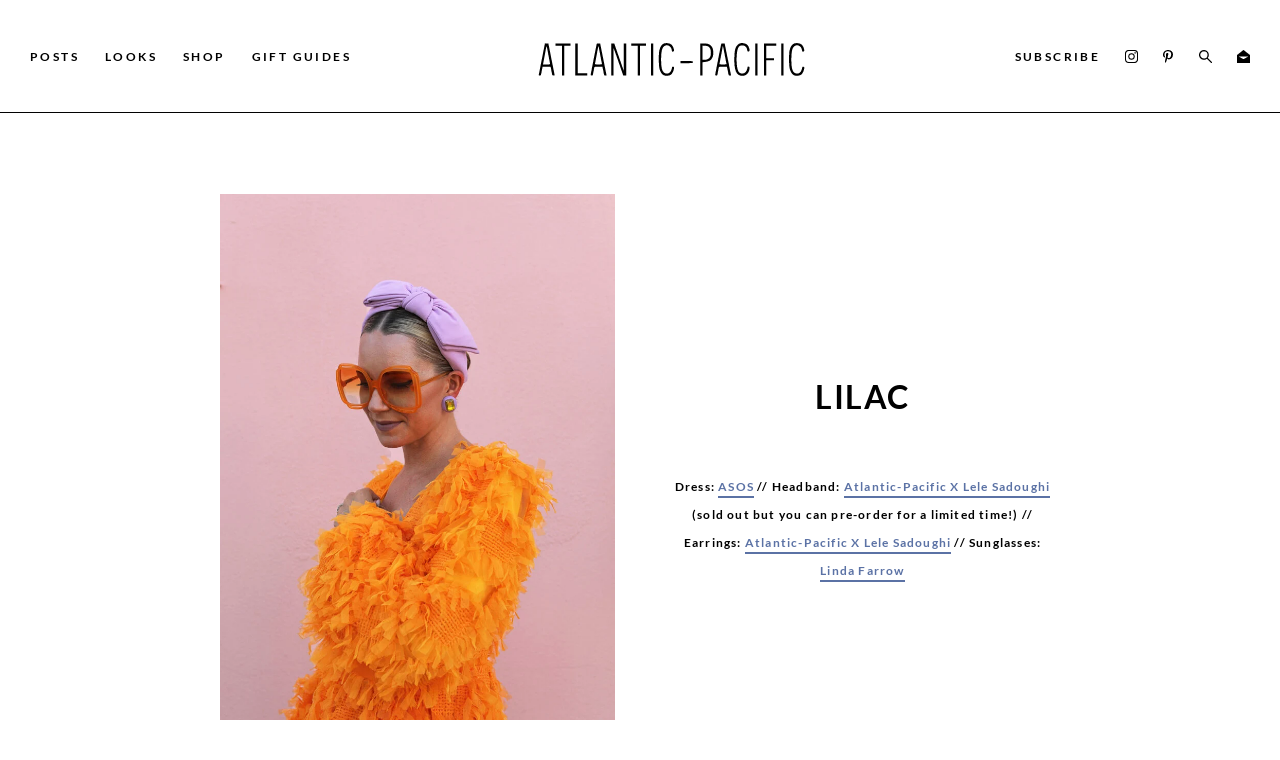

--- FILE ---
content_type: text/html; charset=UTF-8
request_url: https://www.the-atlantic-pacific.com/my-looks/lilac/
body_size: 20434
content:
<!doctype html>
<!--[if lt IE 9]><html class="no-js no-svg ie lt-ie9 lt-ie8 lt-ie7" lang="en-US"> <![endif]-->
<!--[if IE 9]><html class="no-js no-svg ie ie9 lt-ie9 lt-ie8" lang="en-US"> <![endif]-->
<!--[if gt IE 9]><!--><html class="no-js no-svg" lang="en-US"> <!--<![endif]-->
      <head>
  <meta charset="UTF-8" />
  <meta name="description" content="A fashion and personal style site by Blair Eadie">
  <meta http-equiv="Content-Type" content="text/html; charset=UTF-8" />
  <meta name="viewport" content="width=device-width, user-scalable=no" />
  <meta http-equiv="X-UA-Compatible" content="IE=edge">
  <link rel="author" href="https://www.the-atlantic-pacific.com/wp-content/themes/the-atlantic-pacific/humans.txt" />
  <link rel="pingback" href="https://www.the-atlantic-pacific.com/xmlrpc.php" />
  <link rel="profile" href="https://gmpg.org/xfn/11">
  <meta name="google-site-verification" content="8n1syixzF-jhgT4syCZmtFRnqyjwtgeb04SGywy7ZuE" />
  <meta name="p:domain_verify" content="0829e49cb2c94f20ac8740fa4f74d912"/>
  
  
    <meta name='robots' content='index, follow, max-image-preview:large, max-snippet:-1, max-video-preview:-1' />

	<!-- This site is optimized with the Yoast SEO Premium plugin v26.5 (Yoast SEO v26.6) - https://yoast.com/wordpress/plugins/seo/ -->
	<title>LILAC - Atlantic-Pacific</title><link rel="preload" href="https://www.the-atlantic-pacific.com/wp-content/uploads/2022/07/77ADB1C6-4F54-4EA6-84F7-B4FEAB501E0F_1_1-768x1152.jpg" as="image" fetchpriority="high"><link rel="preload" href="/wp-admin/images/loading.gif" as="image" fetchpriority="high"><link rel="preload" href="https://www.the-atlantic-pacific.com/cf-fonts/s/lato/5.0.18/latin/700/normal.woff2" as="font" type="font/woff2" crossorigin><link rel="preload" href="https://www.the-atlantic-pacific.com/cf-fonts/s/lato/5.0.18/latin/400/normal.woff2" as="font" type="font/woff2" crossorigin><style id="perfmatters-used-css">:where(.wp-block-button__link){border-radius:9999px;box-shadow:none;padding:calc(.667em + 2px) calc(1.333em + 2px);text-decoration:none;}:root :where(.wp-block-button .wp-block-button__link.is-style-outline),:root :where(.wp-block-button.is-style-outline>.wp-block-button__link){border:2px solid;padding:.667em 1.333em;}:root :where(.wp-block-button .wp-block-button__link.is-style-outline:not(.has-text-color)),:root :where(.wp-block-button.is-style-outline>.wp-block-button__link:not(.has-text-color)){color:currentColor;}:root :where(.wp-block-button .wp-block-button__link.is-style-outline:not(.has-background)),:root :where(.wp-block-button.is-style-outline>.wp-block-button__link:not(.has-background)){background-color:initial;background-image:none;}:where(.wp-block-columns){margin-bottom:1.75em;}:where(.wp-block-columns.has-background){padding:1.25em 2.375em;}:where(.wp-block-post-comments input[type=submit]){border:none;}:where(.wp-block-cover-image:not(.has-text-color)),:where(.wp-block-cover:not(.has-text-color)){color:#fff;}:where(.wp-block-cover-image.is-light:not(.has-text-color)),:where(.wp-block-cover.is-light:not(.has-text-color)){color:#000;}:root :where(.wp-block-cover h1:not(.has-text-color)),:root :where(.wp-block-cover h2:not(.has-text-color)),:root :where(.wp-block-cover h3:not(.has-text-color)),:root :where(.wp-block-cover h4:not(.has-text-color)),:root :where(.wp-block-cover h5:not(.has-text-color)),:root :where(.wp-block-cover h6:not(.has-text-color)),:root :where(.wp-block-cover p:not(.has-text-color)){color:inherit;}.wp-block-embed.alignleft,.wp-block-embed.alignright,.wp-block[data-align=left]>[data-type="core/embed"],.wp-block[data-align=right]>[data-type="core/embed"]{max-width:360px;width:100%;}.wp-block-embed.alignleft .wp-block-embed__wrapper,.wp-block-embed.alignright .wp-block-embed__wrapper,.wp-block[data-align=left]>[data-type="core/embed"] .wp-block-embed__wrapper,.wp-block[data-align=right]>[data-type="core/embed"] .wp-block-embed__wrapper{min-width:280px;}.wp-block-cover .wp-block-embed{min-height:240px;min-width:320px;}.wp-block-embed{overflow-wrap:break-word;}.wp-block-embed :where(figcaption){margin-bottom:1em;margin-top:.5em;}.wp-block-embed iframe{max-width:100%;}.wp-block-embed__wrapper{position:relative;}.wp-embed-responsive .wp-has-aspect-ratio .wp-block-embed__wrapper:before{content:"";display:block;padding-top:50%;}.wp-embed-responsive .wp-has-aspect-ratio iframe{bottom:0;height:100%;left:0;position:absolute;right:0;top:0;width:100%;}.wp-embed-responsive .wp-embed-aspect-21-9 .wp-block-embed__wrapper:before{padding-top:42.85%;}.wp-embed-responsive .wp-embed-aspect-18-9 .wp-block-embed__wrapper:before{padding-top:50%;}.wp-embed-responsive .wp-embed-aspect-16-9 .wp-block-embed__wrapper:before{padding-top:56.25%;}.wp-embed-responsive .wp-embed-aspect-4-3 .wp-block-embed__wrapper:before{padding-top:75%;}.wp-embed-responsive .wp-embed-aspect-1-1 .wp-block-embed__wrapper:before{padding-top:100%;}.wp-embed-responsive .wp-embed-aspect-9-16 .wp-block-embed__wrapper:before{padding-top:177.77%;}.wp-embed-responsive .wp-embed-aspect-1-2 .wp-block-embed__wrapper:before{padding-top:200%;}:where(.wp-block-file){margin-bottom:1.5em;}:where(.wp-block-file__button){border-radius:2em;display:inline-block;padding:.5em 1em;}:where(.wp-block-file__button):is(a):active,:where(.wp-block-file__button):is(a):focus,:where(.wp-block-file__button):is(a):hover,:where(.wp-block-file__button):is(a):visited{box-shadow:none;color:#fff;opacity:.85;text-decoration:none;}:where(.wp-block-group.wp-block-group-is-layout-constrained){position:relative;}@keyframes show-content-image{0%{visibility:hidden;}99%{visibility:hidden;}to{visibility:visible;}}@keyframes turn-on-visibility{0%{opacity:0;}to{opacity:1;}}@keyframes turn-off-visibility{0%{opacity:1;visibility:visible;}99%{opacity:0;visibility:visible;}to{opacity:0;visibility:hidden;}}@keyframes lightbox-zoom-in{0%{transform:translate(calc(( -100vw + var(--wp--lightbox-scrollbar-width) ) / 2 + var(--wp--lightbox-initial-left-position)),calc(-50vh + var(--wp--lightbox-initial-top-position))) scale(var(--wp--lightbox-scale));}to{transform:translate(-50%,-50%) scale(1);}}@keyframes lightbox-zoom-out{0%{transform:translate(-50%,-50%) scale(1);visibility:visible;}99%{visibility:visible;}to{transform:translate(calc(( -100vw + var(--wp--lightbox-scrollbar-width) ) / 2 + var(--wp--lightbox-initial-left-position)),calc(-50vh + var(--wp--lightbox-initial-top-position))) scale(var(--wp--lightbox-scale));visibility:hidden;}}:where(.wp-block-latest-comments:not([style*=line-height] .wp-block-latest-comments__comment)){line-height:1.1;}:where(.wp-block-latest-comments:not([style*=line-height] .wp-block-latest-comments__comment-excerpt p)){line-height:1.8;}:root :where(.wp-block-latest-posts.is-grid){padding:0;}:root :where(.wp-block-latest-posts.wp-block-latest-posts__list){padding-left:0;}ol,ul{box-sizing:border-box;}:root :where(.wp-block-list.has-background){padding:1.25em 2.375em;}:where(.wp-block-navigation.has-background .wp-block-navigation-item a:not(.wp-element-button)),:where(.wp-block-navigation.has-background .wp-block-navigation-submenu a:not(.wp-element-button)){padding:.5em 1em;}:where(.wp-block-navigation .wp-block-navigation__submenu-container .wp-block-navigation-item a:not(.wp-element-button)),:where(.wp-block-navigation .wp-block-navigation__submenu-container .wp-block-navigation-submenu a:not(.wp-element-button)),:where(.wp-block-navigation .wp-block-navigation__submenu-container .wp-block-navigation-submenu button.wp-block-navigation-item__content),:where(.wp-block-navigation .wp-block-navigation__submenu-container .wp-block-pages-list__item button.wp-block-navigation-item__content){padding:.5em 1em;}@keyframes overlay-menu__fade-in-animation{0%{opacity:0;transform:translateY(.5em);}to{opacity:1;transform:translateY(0);}}:root :where(p.has-background){padding:1.25em 2.375em;}:where(p.has-text-color:not(.has-link-color)) a{color:inherit;}:where(.wp-block-post-comments-form) input:not([type=submit]),:where(.wp-block-post-comments-form) textarea{border:1px solid #949494;font-family:inherit;font-size:1em;}:where(.wp-block-post-comments-form) input:where(:not([type=submit]):not([type=checkbox])),:where(.wp-block-post-comments-form) textarea{padding:calc(.667em + 2px);}:where(.wp-block-post-excerpt){box-sizing:border-box;margin-bottom:var(--wp--style--block-gap);margin-top:var(--wp--style--block-gap);}:where(.wp-block-preformatted.has-background){padding:1.25em 2.375em;}:where(.wp-block-search__button){border:1px solid #ccc;padding:6px 10px;}:where(.wp-block-search__input){font-family:inherit;font-size:inherit;font-style:inherit;font-weight:inherit;letter-spacing:inherit;line-height:inherit;text-transform:inherit;}:where(.wp-block-search__button-inside .wp-block-search__inside-wrapper){border:1px solid #949494;box-sizing:border-box;padding:4px;}:where(.wp-block-search__button-inside .wp-block-search__inside-wrapper) :where(.wp-block-search__button){padding:4px 8px;}:root :where(.wp-block-separator.is-style-dots){height:auto;line-height:1;text-align:center;}:root :where(.wp-block-separator.is-style-dots):before{color:currentColor;content:"···";font-family:serif;font-size:1.5em;letter-spacing:2em;padding-left:2em;}:root :where(.wp-block-site-logo.is-style-rounded){border-radius:9999px;}:root :where(.wp-block-social-links .wp-social-link a){padding:.25em;}:root :where(.wp-block-social-links.is-style-logos-only .wp-social-link a){padding:0;}:root :where(.wp-block-social-links.is-style-pill-shape .wp-social-link a){padding-left:.6666666667em;padding-right:.6666666667em;}:root :where(.wp-block-tag-cloud.is-style-outline){display:flex;flex-wrap:wrap;gap:1ch;}:root :where(.wp-block-tag-cloud.is-style-outline a){border:1px solid;font-size:unset !important;margin-right:0;padding:1ch 2ch;text-decoration:none !important;}:root :where(.wp-block-table-of-contents){box-sizing:border-box;}:where(.wp-block-term-description){box-sizing:border-box;margin-bottom:var(--wp--style--block-gap);margin-top:var(--wp--style--block-gap);}:where(pre.wp-block-verse){font-family:inherit;}:root{--wp--preset--font-size--normal:16px;--wp--preset--font-size--huge:42px;}.screen-reader-text{border:0;clip-path:inset(50%);height:1px;margin:-1px;overflow:hidden;padding:0;position:absolute;width:1px;word-wrap:normal !important;}.screen-reader-text:focus{background-color:#ddd;clip-path:none;color:#444;display:block;font-size:1em;height:auto;left:5px;line-height:normal;padding:15px 23px 14px;text-decoration:none;top:5px;width:auto;z-index:100000;}html :where(.has-border-color){border-style:solid;}html :where([style*=border-top-color]){border-top-style:solid;}html :where([style*=border-right-color]){border-right-style:solid;}html :where([style*=border-bottom-color]){border-bottom-style:solid;}html :where([style*=border-left-color]){border-left-style:solid;}html :where([style*=border-width]){border-style:solid;}html :where([style*=border-top-width]){border-top-style:solid;}html :where([style*=border-right-width]){border-right-style:solid;}html :where([style*=border-bottom-width]){border-bottom-style:solid;}html :where([style*=border-left-width]){border-left-style:solid;}html :where(img[class*=wp-image-]){height:auto;max-width:100%;}:where(figure){margin:0 0 1em;}html :where(.is-position-sticky){--wp-admin--admin-bar--position-offset:var(--wp-admin--admin-bar--height,0px);}@media screen and (max-width:600px){html :where(.is-position-sticky){--wp-admin--admin-bar--position-offset:0px;}}#to_top_scrollup{background-color:#000;-webkit-border-radius:5%;-moz-border-radius:5%;border-radius:5%;box-sizing:content-box;bottom:20px;color:#fff;cursor:pointer;display:none;font-size:32px;font-weight:normal;height:32px;opacity:.5;padding:5px;position:fixed;right:20px;text-align:center;text-decoration:none;vertical-align:middle;width:32px;z-index:9999;}#to_top_scrollup img{width:100%;}.screen-reader-text{clip:rect(1px,1px,1px,1px);height:1px;overflow:hidden;position:absolute !important;width:1px;word-wrap:normal !important;}html{line-height:1.15;-webkit-text-size-adjust:100%;}body{margin:0;}main{display:block;}h1{margin:.67em 0;font-size:2em;}a{background-color:rgba(0,0,0,0);}img{border-style:none;}button,input,optgroup,select,textarea{margin:0;font-family:inherit;font-size:100%;line-height:1.15;}button,input{overflow:visible;}button,select{text-transform:none;}button,[type=button],[type=reset],[type=submit]{-webkit-appearance:button;}button::-moz-focus-inner,[type=button]::-moz-focus-inner,[type=reset]::-moz-focus-inner,[type=submit]::-moz-focus-inner{padding:0;border-style:none;}button:-moz-focusring,[type=button]:-moz-focusring,[type=reset]:-moz-focusring,[type=submit]:-moz-focusring{outline:1px dotted ButtonText;}*:focus{outline:none;}[type=checkbox],[type=radio]{box-sizing:border-box;padding:0;}[type=number]::-webkit-inner-spin-button,[type=number]::-webkit-outer-spin-button{height:auto;}[type=search]{-webkit-appearance:textfield;outline-offset:-2px;}[type=search]::-webkit-search-decoration{-webkit-appearance:none;}::-webkit-file-upload-button{-webkit-appearance:button;font:inherit;}[hidden]{display:none;}.menu-item-typography,.accordion__title,.menu-item a{font:bold .9230769231rem/.9461538462rem "Lato",serif;letter-spacing:.2em;cursor:pointer;}@media (min-width: 1025px){.menu-item-typography,.accordion__title,.menu-item a{font-size:.7884615385rem;}}.my-looks-typography,.my-looks-typography p{font:bold .9230769231rem/1.5384615385rem "Lato",serif;letter-spacing:.1em;text-align:left;}.single .my-looks-typography,.single .my-looks-typography p{font-size:.9230769231rem;text-align:center;}.black-background{color:#fff;background-color:#000;}.black-background *{color:#fff;}.btn-active,.menu-item,.btn--with-arrow,.underline-hack{position:relative;}.btn-active::before,.menu-item::before,.btn--with-arrow::before,.underline-hack::before{content:"";position:absolute;bottom:-8px;left:-5%;height:4px;width:0;border-bottom:4px solid;border-bottom-color:#000;transition:width .25s ease;}.black-background .btn-active::before,.black-background .menu-item::before,.black-background .btn--with-arrow::before,.black-background .underline-hack::before{border-bottom-color:#fff;}@media (min-width: 1025px){.btn-active:hover::before,.menu-item:hover::before,.btn--with-arrow:hover::before,.underline-hack:hover::before{width:110%;}}.hide-behind-page,.modal--open-down,.modal-overlay{opacity:0;z-index:-999;}html{min-height:100%;box-sizing:border-box;background:#fff;overflow-y:scroll;-webkit-text-size-adjust:none;}*,*::after,*::before{box-sizing:inherit;}body{background-color:#fff;-webkit-font-smoothing:antialiased;-moz-osx-font-smoothing:grayscale;overflow-x:hidden;}::-moz-selection{background:#fff;}::selection{background:#fff;}::-moz-selection{background:#fff;}html{font-size:13px;}body,p,.p{font:normal 1rem/2.7692307692rem "Lato",serif;letter-spacing:.075em;}.h1,.home-section--posts .preview:nth-child(1) .preview__title,.home-section--more-posts .preview .preview__title,.h2,.h3,.h4,.home-section--posts .preview:nth-child(2) .preview__title,.home-section--posts .preview:nth-child(3) .preview__title,.home-section--posts .preview:nth-child(4) .preview__title,.h5,.accordion__title,.home-section__title{text-transform:uppercase;}.h5{font:bold 1.3846153846rem/2.7692307692rem "Lato",serif;letter-spacing:.1em;}@media (max-width: 1024px){.h1,.home-section--posts .preview:nth-child(1) .preview__title,.home-section--more-posts .preview .preview__title,.h2{font:bold 2.3076923077rem/2.7692307692rem "Lato",serif;letter-spacing:.05em;}}@media (min-width: 1025px){.h2{font:bold 2.4615384615rem/2.1538461538rem "Lato",serif;letter-spacing:.05em;}}.btn{font:bold .7692307692rem/.9230769231rem "Lato",serif;letter-spacing:.2em;}form input::-webkit-input-placeholder{opacity:1;font-size:12px;letter-spacing:.2em;font-weight:bold;}.black-background form input::-webkit-input-placeholder{color:#fff;}form input::-moz-placeholder{opacity:1;font-size:12px;letter-spacing:.2em;font-weight:bold;}.black-background form input::-moz-placeholder{color:#fff;}form input:-moz-placeholder{opacity:1;font-size:12px;letter-spacing:.2em;font-weight:bold;}.black-background form input:-moz-placeholder{color:#fff;}form input:-ms-input-placeholder{opacity:1;font-size:12px;letter-spacing:.2em;font-weight:bold;}.black-background form input:-ms-input-placeholder{color:#fff;}.single p{line-height:2.1892307692rem;}.footer__copyright p{font:normal .7692307692rem/1.8461538462rem "Lato",serif;letter-spacing:.075em;font-style:italic;}.footer__copyright p:last-of-type{text-transform:uppercase;}.footer__copyright p a{font-weight:normal;}.screen-reader-text{position:absolute !important;overflow:hidden;width:1px;height:1px;clip:rect(1px,1px,1px,1px);}.screen-reader-text:focus{z-index:100000;top:5px;left:5px;display:block;width:auto;height:auto;padding:15px 23px 14px;background-color:#fff;border-radius:3px;box-shadow:0 0 2px 2px rgba(0,0,0,.6);clip:auto !important;color:#231f20;font-size:.875rem;font-weight:bold;line-height:normal;text-decoration:none;}#content[tabindex="-1"]:focus{outline:0;}.container{width:100%;margin:0 auto;padding-left:30px;padding-right:30px;}.container .container{padding-left:0;padding-right:0;}.container--sm{max-width:900px;}.container--md,.home-section--more-posts .home-section__content{max-width:1000px;}.container--xl{max-width:1350px;}a,.a{text-decoration:none;color:#000;text-transform:uppercase;font-weight:bold;}a:focus,.a:focus{outline:none;}.content-link,.my-looks-typography a,.post__content--single h1 a:not(.btn),.post__content--single h2 a:not(.btn),.post__content--single h3 a:not(.btn),.post__content--single h4 a:not(.btn),.post__content--single h5 a:not(.btn),.post__content--single h6 a:not(.btn),.post__content--single p a:not(.btn),.post__content--single li a:not(.btn){color:#5b72a5;border-bottom:2px solid #5b72a5;padding-bottom:2px;transition:border-bottom-width .25s ease-in;}.content-link:hover,.my-looks-typography a:hover,.post__content--single h1 a:hover:not(.btn),.post__content--single h2 a:hover:not(.btn),.post__content--single h3 a:hover:not(.btn),.post__content--single h4 a:hover:not(.btn),.post__content--single h5 a:hover:not(.btn),.post__content--single h6 a:hover:not(.btn),.post__content--single p a:hover:not(.btn),.post__content--single li a:hover:not(.btn){border-bottom-width:0;}.my-looks-typography a{text-transform:unset;}.btn{cursor:pointer;}.btn--primary{background-color:#000;color:#fff;padding:15px 80px;transition:opacity .25s ease-in-out;}.btn--primary:hover{opacity:.7;}.icon{display:inline-flex;}.icon svg{font-size:13px;height:13px;width:auto;margin:0 3px;transition:opacity .25s ease-in;}.icon svg:hover{opacity:.7;}.modal .icon svg,.footer .icon svg{font-size:17px;height:17px;width:auto;margin:0 9.75px;}.hamburger-defaults,.hamburger-inner::before,.hamburger-inner::after,.hamburger-inner{display:block;width:20px;height:1px;background-color:#000;border-radius:4px;position:absolute;transition-property:transform;transition-duration:.15s;transition-timing-function:ease;}.hamburger{padding:10px 10px 10px 0;display:inline-block;cursor:pointer;transition-property:opacity,filter;transition-duration:.15s;transition-timing-function:linear;font:inherit;color:inherit;text-transform:none;background-color:rgba(0,0,0,0);border:0;margin:0;overflow:visible;}.hamburger:hover{opacity:.7;}.hamburger:focus{outline:none;}.hamburger-inner{top:50%;margin-top:-1px;}.hamburger-inner::before,.hamburger-inner::after{content:"";}.hamburger-inner::before{top:-5px;}.hamburger-inner::after{bottom:-5px;}.hamburger--spin .hamburger-inner{transition-duration:.22s;transition-timing-function:cubic-bezier(.55,.055,.675,.19);}.hamburger--spin .hamburger-inner::before{transition:top .1s .25s ease-in,opacity .1s ease-in;}.hamburger--spin .hamburger-inner::after{transition:bottom .1s .25s ease-in,transform .22s cubic-bezier(.55,.055,.675,.19);}.hamburger-box{width:20px;height:12px;display:inline-block;position:relative;}.footer__logo.logo,.logo{max-height:55px;max-width:90%;margin-left:auto;margin-right:auto;}.footer__logo.logo svg,.logo svg{height:55px;}@media (max-width: 1024px){.logo{max-height:37px;}.logo svg{height:37px;}}svg{height:auto;}img{width:100%;height:auto;pointer-events:none;}embed,iframe,object,svg,img{max-width:100%;}.loading-gif img{width:15px;}.rss-image{display:none;}.menu-item{display:inline-block;width:-moz-fit-content;width:fit-content;}.navigation .menu-item a{font-size:.9230769231rem;}.modal-overlay{position:fixed;top:0;bottom:0;left:0;right:0;}@media (max-width: 1024px){.modal-overlay{top:70px;background-color:#fff;}}@media (min-width: 1025px){.modal-overlay{top:109px;background-color:#010101;}}#to_top_scrollup{z-index:29 !important;}form{margin:0;}a,area,button,[role=button],input,label,select,summary,textarea{touch-action:manipulation;}a:focus,area:focus,button:focus,[role=button]:focus,input:focus,label:focus,select:focus,summary:focus,textarea:focus{outline:none;}button,input[type=submit],label[for]{cursor:pointer;}.form--search__form,.form--subscribe__form{display:flex;padding-bottom:20px;border-bottom:1px solid #fff;max-width:650px;margin:0 auto;}.form--search__label,.form--subscribe__label{flex-basis:100%;}.form--search__field,.form--subscribe__field{width:100%;}.form--search__field,.form--search__submit,.form--subscribe__field,.form--subscribe__submit{background-color:rgba(0,0,0,0);border:none;}.form--search label.sub-icon,.form--subscribe label.sub-icon{display:flex;}.form--search label.sub-icon input,.form--subscribe label.sub-icon input{display:none;}.form--search label.sub-icon svg,.form--subscribe label.sub-icon svg{fill:#fff;}.menu{padding-left:0;}@media (max-width: 1024px){.menu{display:grid;grid-gap:33px;justify-content:center;}.menu li{justify-self:center;}}@media (min-width: 1025px){.menu{display:flex;justify-content:space-between;}}.load-more{text-align:center;grid-column:1/-1;}@media (max-width: 1024px){.load-more{margin-top:50px;}}@media (min-width: 1025px){.load-more{margin-top:100px;}}.stp{text-align:center;border:1px solid #e8e8e6;}.stp__title{font:bold 1.2307692308rem/1.4769230769rem "Lato",serif;letter-spacing:.1em;text-transform:uppercase;margin:0 10px;padding:35px 0;border-bottom:1px solid #e8e8e6;}@media (max-width: 1024px){.stp__widget{padding:10px;}}@media (min-width: 1025px){.stp__widget{padding:50px 10px;}}.footer{display:grid;text-align:center;border-top:1px solid #010101;}@media (max-width: 1024px){.footer{padding-top:50px;padding-bottom:50px;grid-gap:16.6666666667px;}.footer__main>*:not(:last-child){margin-bottom:16.6666666667px;}.footer__main .menu{margin:0;grid-gap:0;}.footer__main .menu .menu-item::before{bottom:0;}.footer__copyright p:first-of-type{margin-top:0;margin-bottom:2.5px;}.footer__copyright p:last-of-type{margin-top:2.5px;margin-bottom:0;}}@media (min-width: 1025px){.footer{padding-top:70px;padding-bottom:70px;grid-gap:20px;}.footer__main{display:grid;align-items:center;grid-template-columns:minmax(10px,1fr) minmax(10px,2fr) minmax(10px,1fr);}.footer__main:first-child{text-align:left;}.footer__main:last-child{text-align:right;}}.header{border-bottom:1px solid #010101;background-color:#fff;}.modal{position:fixed;top:0;bottom:0;bottom:unset;left:0;right:0;transition:opacity .25s ease,transform .25s ease;}.modal .container{padding-top:20px;padding-bottom:20px;}.modal__close{float:right;cursor:pointer;font-family:sans-serif;font-size:24px;font-weight:100;color:#fff;}.modal__content{padding-top:80px;padding-bottom:80px;}.modal--open-right{width:80%;height:calc(100% + 46px);z-index:32;}.modal--open-right .close{position:absolute;left:33px;top:17px;}.modal--open-right:not(.active){transform:translateX(-100%);}.modal--navigation .container{margin-left:-30px;margin-right:-30px;width:calc(100% + 30px * 2);max-width:calc(100% + 30px * 2);}.modal--navigation .modal__content{display:grid;grid-template-columns:minmax(10px,1fr);grid-template-rows:minmax(10px,3fr) minmax(10px,1fr) minmax(10px,2fr);height:100vh;padding:0;}.modal--navigation .modal__content a,.modal--navigation .modal__content .icon svg{color:#fff;fill:#fff;}.modal--navigation .modal__content>*{height:100%;width:100%;display:flex;padding-left:75px;}.modal--navigation .modal__content>*:not(:last-child){border-bottom:1px solid #fff;align-items:center;}.modal--navigation .modal__content>*:last-child{padding-top:15%;}.modal--navigation .modal__menu li{justify-self:flex-start;}.modal--navigation .modal__icons{margin-left:-3px;}.navigation__icons{display:flex;justify-content:space-between;margin-right:-3px;}.navigation__subscribe{justify-content:flex-start;}.navigation__logo{position:relative;}@media (max-width: 1024px){.navigation{display:grid;grid-template-columns:minmax(10px,50px) minmax(10px,auto) minmax(10px,50px);align-items:center;padding-top:6.5px;padding-bottom:6.5px;}.navigation__menu,.navigation__subscribe,.navigation__icons .icon--pinterest,.navigation__icons .icon--email{display:none;}.navigation__logo{max-width:80%;}}@media (min-width: 1025px){.navigation{display:grid;justify-content:center;align-items:center;grid-template-columns:minmax(10px,2.5fr) minmax(10px,5fr) minmax(10px,1fr) minmax(10px,1fr);padding-top:25px;padding-bottom:25px;}.navigation__logo svg{position:absolute;top:50%;left:50%;transform:translate(-50%,-50%);max-width:300px;}.navigation__hamburger{display:none;}}.subscribe-section{text-align:center;}.subscribe-section p{margin:30px 0 50px;}.subscribe-section h5{margin-top:0;}@media (max-width: 1024px){.subscribe-section{padding:60px 0 70px;}.subscribe-section p{margin:10px 0 50px;}.subscribe-section h5{margin-bottom:0;}}@media (min-width: 1025px){.subscribe-section{padding:70px 0;}.subscribe-section__container{display:grid;align-items:center;grid-template-columns:repeat(2,minmax(10px,1fr));}}.post-type-archive .content-section .container .infinite-scroll-divider,.archive .content-section .container .infinite-scroll-divider,.blog .content-section .container .infinite-scroll-divider,.search .content-section .container .infinite-scroll-divider{display:none;}.header{position:fixed;left:0;right:0;z-index:31;transition:transform .25s;}.navigation,.category-menu{transition:padding .25s ease-in-out;}@media (max-width: 1024px){#content{margin-top:70px;}}@media (min-width: 1025px){#content{margin-top:109px;}}@media (max-width: 1024px){.blog .content-section:not(:first-of-type),.search .content-section:not(:first-of-type),.archive .content-section:not(:first-of-type){padding-top:20px;}.blog .content-section .image-anchor__image,.search .content-section .image-anchor__image,.archive .content-section .image-anchor__image{height:calc(( 100vw / 2 - 40px / 2 - 30px ) * 1.5);max-height:calc(( 1150px / 2 - 40px / 2 - 30px ) * 1.5);}}@media (min-width: 1025px){.blog .content-section:not(:first-of-type),.search .content-section:not(:first-of-type),.archive .content-section:not(:first-of-type){padding-top:50px;}.blog .content-section .image-anchor__image,.search .content-section .image-anchor__image,.archive .content-section .image-anchor__image{height:calc(( 100vw / 3 - 50px / 3 - 30px ) * 1.5);max-height:calc(( 1150px / 3 - 50px / 3 - 30px ) * 1.5);}}.blog .content-section .container,.search .content-section .container,.archive .content-section .container{display:grid;}@media (max-width: 1024px){.blog .content-section .container,.search .content-section .container,.archive .content-section .container{grid-template-columns:repeat(2,minmax(10px,1fr));grid-gap:20px 40px;}}@media (min-width: 1025px){.blog .content-section .container,.search .content-section .container,.archive .content-section .container{grid-template-columns:repeat(3,minmax(10px,1fr));grid-gap:50px 50px;}}@media (max-width: 1024px){.post-type-archive-my-looks .content-section:not(:first-of-type){padding-top:calc(25px * 3);}.post-type-archive-my-looks .content-section .image-anchor__image{height:calc(( 100vw / 1 - 25px / 1 - 30px ) * 1.5);max-height:calc(( 1150px / 1 - 25px / 1 - 30px ) * 1.5);}}@media (min-width: 1025px){.post-type-archive-my-looks .content-section:not(:first-of-type){padding-top:calc(25px * 3);}.post-type-archive-my-looks .content-section .image-anchor__image{height:calc(( 100vw / 3 - 25px / 3 - 30px ) * 1.5);max-height:calc(( 1150px / 3 - 25px / 3 - 30px ) * 1.5);}}.post-type-archive-my-looks .content-section .container{display:grid;}@media (max-width: 1024px){.post-type-archive-my-looks .content-section .container{grid-template-columns:repeat(1,minmax(10px,1fr));grid-gap:calc(25px * 3) 25px;}}@media (min-width: 1025px){.post-type-archive-my-looks .content-section .container{grid-template-columns:repeat(3,minmax(10px,1fr));grid-gap:calc(25px * 3) 25px;}}@media (max-width: 1024px){.post-type-archive-wpfi-products .content-section:not(:first-of-type),.tax-product-category .content-section:not(:first-of-type){padding-top:40px;}}@media (min-width: 1025px){.post-type-archive-wpfi-products .content-section:not(:first-of-type),.tax-product-category .content-section:not(:first-of-type){padding-top:calc(calc(50px) * 1.45);}}.post-type-archive-wpfi-products .content-section .container,.tax-product-category .content-section .container{display:grid;}@media (max-width: 1024px){.post-type-archive-wpfi-products .content-section .container,.tax-product-category .content-section .container{grid-template-columns:repeat(2,minmax(10px,1fr));grid-gap:calc(40px * 1.5) 40px;}}@media (min-width: 1025px){.post-type-archive-wpfi-products .content-section .container,.tax-product-category .content-section .container{grid-template-columns:repeat(4,minmax(10px,1fr));grid-gap:calc(calc(50px) * 1.45) calc(50px);}}.contact__body .container{padding-left:30px;padding-right:30px;}@media (max-width: 1024px){#content{padding-top:50px;padding-bottom:75px;}}@media (min-width: 1025px){#content{padding-top:85px;padding-bottom:100px;}}.home-section--posts .container{display:grid;}@media (max-width: 1024px){.home-section--posts .container{grid-template-columns:repeat(1,minmax(10px,1fr));grid-gap:30px 30px;}}@media (min-width: 1025px){.home-section--posts .container{grid-template-columns:repeat(1,minmax(10px,1fr));grid-gap:30px 30px;}}@media (min-width: 1025px){.home-section--posts .container{grid-template-columns:minmax(10px,2fr) minmax(10px,1fr);grid-template-rows:repeat(3,minmax(10px,1fr));grid-template-areas:"first-post second-post" "first-post third-post" "first-post fourth-post";}}.single-my-looks{text-align:center;}.single-my-looks .look__image{max-width:485px;}@media (max-width: 1024px){.look__title,.look__content,.look__stp{margin:50px 0;}}@media (min-width: 1025px){.look{display:grid;grid-template-columns:repeat(2,minmax(10px,1fr));grid-template-rows:repeat(3,minmax(10px,auto));grid-gap:50px;}.look__image{grid-column:1/2;grid-row:1/3;}.look__title{grid-column:2/3;grid-row:1/2;align-self:end;}.look__content{grid-column:2/3;grid-row:2/3;align-self:flex-start;}.look__stp{grid-column:1/3;grid-row:3/4;}.look__title,.look__content,.look__stp{margin:0;}}</style>
	<link rel="canonical" href="https://www.the-atlantic-pacific.com/my-looks/lilac/" />
	<meta property="og:locale" content="en_US" />
	<meta property="og:type" content="article" />
	<meta property="og:title" content="LILAC" />
	<meta property="og:description" content="Dress: ASOS // Headband: Atlantic-Pacific X Lele Sadoughi (sold out but you can pre-order for a limited time!) // Earrings: Atlantic-Pacific X Lele Sadoughi // Sunglasses: Linda Farrow" />
	<meta property="og:url" content="https://www.the-atlantic-pacific.com/my-looks/lilac/" />
	<meta property="og:site_name" content="Atlantic-Pacific" />
	<meta property="article:modified_time" content="2022-07-25T14:58:17+00:00" />
	<meta property="og:image" content="https://www.the-atlantic-pacific.com/wp-content/uploads/2022/07/77ADB1C6-4F54-4EA6-84F7-B4FEAB501E0F_1_1.jpg" />
	<meta property="og:image:width" content="1280" />
	<meta property="og:image:height" content="1920" />
	<meta property="og:image:type" content="image/jpeg" />
	<meta name="twitter:card" content="summary_large_image" />
	<meta name="twitter:label1" content="Est. reading time" />
	<meta name="twitter:data1" content="1 minute" />
	<script type="application/ld+json" class="yoast-schema-graph">{"@context":"https://schema.org","@graph":[{"@type":"WebPage","@id":"https://www.the-atlantic-pacific.com/my-looks/lilac/","url":"https://www.the-atlantic-pacific.com/my-looks/lilac/","name":"LILAC - Atlantic-Pacific","isPartOf":{"@id":"https://www.the-atlantic-pacific.com/#website"},"primaryImageOfPage":{"@id":"https://www.the-atlantic-pacific.com/my-looks/lilac/#primaryimage"},"image":{"@id":"https://www.the-atlantic-pacific.com/my-looks/lilac/#primaryimage"},"thumbnailUrl":"https://www.the-atlantic-pacific.com/wp-content/uploads/2022/07/77ADB1C6-4F54-4EA6-84F7-B4FEAB501E0F_1_1.jpg","datePublished":"2022-07-25T14:58:16+00:00","dateModified":"2022-07-25T14:58:17+00:00","breadcrumb":{"@id":"https://www.the-atlantic-pacific.com/my-looks/lilac/#breadcrumb"},"inLanguage":"en-US","potentialAction":[{"@type":"ReadAction","target":["https://www.the-atlantic-pacific.com/my-looks/lilac/"]}]},{"@type":"ImageObject","inLanguage":"en-US","@id":"https://www.the-atlantic-pacific.com/my-looks/lilac/#primaryimage","url":"https://www.the-atlantic-pacific.com/wp-content/uploads/2022/07/77ADB1C6-4F54-4EA6-84F7-B4FEAB501E0F_1_1.jpg","contentUrl":"https://www.the-atlantic-pacific.com/wp-content/uploads/2022/07/77ADB1C6-4F54-4EA6-84F7-B4FEAB501E0F_1_1.jpg","width":1280,"height":1920},{"@type":"BreadcrumbList","@id":"https://www.the-atlantic-pacific.com/my-looks/lilac/#breadcrumb","itemListElement":[{"@type":"ListItem","position":1,"name":"Home","item":"https://www.the-atlantic-pacific.com/"},{"@type":"ListItem","position":2,"name":"Looks","item":"https://www.the-atlantic-pacific.com/my-looks/"},{"@type":"ListItem","position":3,"name":"LILAC"}]},{"@type":"WebSite","@id":"https://www.the-atlantic-pacific.com/#website","url":"https://www.the-atlantic-pacific.com/","name":"Atlantic-Pacific","description":"A fashion and personal style site by Blair Eadie","potentialAction":[{"@type":"SearchAction","target":{"@type":"EntryPoint","urlTemplate":"https://www.the-atlantic-pacific.com/?s={search_term_string}"},"query-input":{"@type":"PropertyValueSpecification","valueRequired":true,"valueName":"search_term_string"}}],"inLanguage":"en-US"}]}</script>
	<!-- / Yoast SEO Premium plugin. -->


<link rel='dns-prefetch' href='//fonts.googleapis.com' />
<link href='//hb.wpmucdn.com' rel='preconnect' />

<link href='//fonts.gstatic.com' crossorigin='' rel='preconnect' />
<link rel="alternate" type="application/rss+xml" title="Atlantic-Pacific &raquo; Feed" href="https://www.the-atlantic-pacific.com/feed/" />
<link rel="alternate" type="application/rss+xml" title="Atlantic-Pacific &raquo; Comments Feed" href="https://www.the-atlantic-pacific.com/comments/feed/" />
<link rel="alternate" title="oEmbed (JSON)" type="application/json+oembed" href="https://www.the-atlantic-pacific.com/wp-json/oembed/1.0/embed?url=https%3A%2F%2Fwww.the-atlantic-pacific.com%2Fmy-looks%2Flilac%2F" />
<link rel="alternate" title="oEmbed (XML)" type="text/xml+oembed" href="https://www.the-atlantic-pacific.com/wp-json/oembed/1.0/embed?url=https%3A%2F%2Fwww.the-atlantic-pacific.com%2Fmy-looks%2Flilac%2F&#038;format=xml" />
<style id='wp-img-auto-sizes-contain-inline-css' type='text/css'>
img:is([sizes=auto i],[sizes^="auto," i]){contain-intrinsic-size:3000px 1500px}
/*# sourceURL=wp-img-auto-sizes-contain-inline-css */
</style>
<style id='wp-block-library-inline-css' type='text/css'>
:root{--wp-block-synced-color:#7a00df;--wp-block-synced-color--rgb:122,0,223;--wp-bound-block-color:var(--wp-block-synced-color);--wp-editor-canvas-background:#ddd;--wp-admin-theme-color:#007cba;--wp-admin-theme-color--rgb:0,124,186;--wp-admin-theme-color-darker-10:#006ba1;--wp-admin-theme-color-darker-10--rgb:0,107,160.5;--wp-admin-theme-color-darker-20:#005a87;--wp-admin-theme-color-darker-20--rgb:0,90,135;--wp-admin-border-width-focus:2px}@media (min-resolution:192dpi){:root{--wp-admin-border-width-focus:1.5px}}.wp-element-button{cursor:pointer}:root .has-very-light-gray-background-color{background-color:#eee}:root .has-very-dark-gray-background-color{background-color:#313131}:root .has-very-light-gray-color{color:#eee}:root .has-very-dark-gray-color{color:#313131}:root .has-vivid-green-cyan-to-vivid-cyan-blue-gradient-background{background:linear-gradient(135deg,#00d084,#0693e3)}:root .has-purple-crush-gradient-background{background:linear-gradient(135deg,#34e2e4,#4721fb 50%,#ab1dfe)}:root .has-hazy-dawn-gradient-background{background:linear-gradient(135deg,#faaca8,#dad0ec)}:root .has-subdued-olive-gradient-background{background:linear-gradient(135deg,#fafae1,#67a671)}:root .has-atomic-cream-gradient-background{background:linear-gradient(135deg,#fdd79a,#004a59)}:root .has-nightshade-gradient-background{background:linear-gradient(135deg,#330968,#31cdcf)}:root .has-midnight-gradient-background{background:linear-gradient(135deg,#020381,#2874fc)}:root{--wp--preset--font-size--normal:16px;--wp--preset--font-size--huge:42px}.has-regular-font-size{font-size:1em}.has-larger-font-size{font-size:2.625em}.has-normal-font-size{font-size:var(--wp--preset--font-size--normal)}.has-huge-font-size{font-size:var(--wp--preset--font-size--huge)}.has-text-align-center{text-align:center}.has-text-align-left{text-align:left}.has-text-align-right{text-align:right}.has-fit-text{white-space:nowrap!important}#end-resizable-editor-section{display:none}.aligncenter{clear:both}.items-justified-left{justify-content:flex-start}.items-justified-center{justify-content:center}.items-justified-right{justify-content:flex-end}.items-justified-space-between{justify-content:space-between}.screen-reader-text{border:0;clip-path:inset(50%);height:1px;margin:-1px;overflow:hidden;padding:0;position:absolute;width:1px;word-wrap:normal!important}.screen-reader-text:focus{background-color:#ddd;clip-path:none;color:#444;display:block;font-size:1em;height:auto;left:5px;line-height:normal;padding:15px 23px 14px;text-decoration:none;top:5px;width:auto;z-index:100000}html :where(.has-border-color){border-style:solid}html :where([style*=border-top-color]){border-top-style:solid}html :where([style*=border-right-color]){border-right-style:solid}html :where([style*=border-bottom-color]){border-bottom-style:solid}html :where([style*=border-left-color]){border-left-style:solid}html :where([style*=border-width]){border-style:solid}html :where([style*=border-top-width]){border-top-style:solid}html :where([style*=border-right-width]){border-right-style:solid}html :where([style*=border-bottom-width]){border-bottom-style:solid}html :where([style*=border-left-width]){border-left-style:solid}html :where(img[class*=wp-image-]){height:auto;max-width:100%}:where(figure){margin:0 0 1em}html :where(.is-position-sticky){--wp-admin--admin-bar--position-offset:var(--wp-admin--admin-bar--height,0px)}@media screen and (max-width:600px){html :where(.is-position-sticky){--wp-admin--admin-bar--position-offset:0px}}

/*# sourceURL=wp-block-library-inline-css */
</style><style id='global-styles-inline-css' type='text/css'>
:root{--wp--preset--aspect-ratio--square: 1;--wp--preset--aspect-ratio--4-3: 4/3;--wp--preset--aspect-ratio--3-4: 3/4;--wp--preset--aspect-ratio--3-2: 3/2;--wp--preset--aspect-ratio--2-3: 2/3;--wp--preset--aspect-ratio--16-9: 16/9;--wp--preset--aspect-ratio--9-16: 9/16;--wp--preset--color--black: #000000;--wp--preset--color--cyan-bluish-gray: #abb8c3;--wp--preset--color--white: #ffffff;--wp--preset--color--pale-pink: #f78da7;--wp--preset--color--vivid-red: #cf2e2e;--wp--preset--color--luminous-vivid-orange: #ff6900;--wp--preset--color--luminous-vivid-amber: #fcb900;--wp--preset--color--light-green-cyan: #7bdcb5;--wp--preset--color--vivid-green-cyan: #00d084;--wp--preset--color--pale-cyan-blue: #8ed1fc;--wp--preset--color--vivid-cyan-blue: #0693e3;--wp--preset--color--vivid-purple: #9b51e0;--wp--preset--gradient--vivid-cyan-blue-to-vivid-purple: linear-gradient(135deg,rgb(6,147,227) 0%,rgb(155,81,224) 100%);--wp--preset--gradient--light-green-cyan-to-vivid-green-cyan: linear-gradient(135deg,rgb(122,220,180) 0%,rgb(0,208,130) 100%);--wp--preset--gradient--luminous-vivid-amber-to-luminous-vivid-orange: linear-gradient(135deg,rgb(252,185,0) 0%,rgb(255,105,0) 100%);--wp--preset--gradient--luminous-vivid-orange-to-vivid-red: linear-gradient(135deg,rgb(255,105,0) 0%,rgb(207,46,46) 100%);--wp--preset--gradient--very-light-gray-to-cyan-bluish-gray: linear-gradient(135deg,rgb(238,238,238) 0%,rgb(169,184,195) 100%);--wp--preset--gradient--cool-to-warm-spectrum: linear-gradient(135deg,rgb(74,234,220) 0%,rgb(151,120,209) 20%,rgb(207,42,186) 40%,rgb(238,44,130) 60%,rgb(251,105,98) 80%,rgb(254,248,76) 100%);--wp--preset--gradient--blush-light-purple: linear-gradient(135deg,rgb(255,206,236) 0%,rgb(152,150,240) 100%);--wp--preset--gradient--blush-bordeaux: linear-gradient(135deg,rgb(254,205,165) 0%,rgb(254,45,45) 50%,rgb(107,0,62) 100%);--wp--preset--gradient--luminous-dusk: linear-gradient(135deg,rgb(255,203,112) 0%,rgb(199,81,192) 50%,rgb(65,88,208) 100%);--wp--preset--gradient--pale-ocean: linear-gradient(135deg,rgb(255,245,203) 0%,rgb(182,227,212) 50%,rgb(51,167,181) 100%);--wp--preset--gradient--electric-grass: linear-gradient(135deg,rgb(202,248,128) 0%,rgb(113,206,126) 100%);--wp--preset--gradient--midnight: linear-gradient(135deg,rgb(2,3,129) 0%,rgb(40,116,252) 100%);--wp--preset--font-size--small: 13px;--wp--preset--font-size--medium: 20px;--wp--preset--font-size--large: 36px;--wp--preset--font-size--x-large: 42px;--wp--preset--spacing--20: 0.44rem;--wp--preset--spacing--30: 0.67rem;--wp--preset--spacing--40: 1rem;--wp--preset--spacing--50: 1.5rem;--wp--preset--spacing--60: 2.25rem;--wp--preset--spacing--70: 3.38rem;--wp--preset--spacing--80: 5.06rem;--wp--preset--shadow--natural: 6px 6px 9px rgba(0, 0, 0, 0.2);--wp--preset--shadow--deep: 12px 12px 50px rgba(0, 0, 0, 0.4);--wp--preset--shadow--sharp: 6px 6px 0px rgba(0, 0, 0, 0.2);--wp--preset--shadow--outlined: 6px 6px 0px -3px rgb(255, 255, 255), 6px 6px rgb(0, 0, 0);--wp--preset--shadow--crisp: 6px 6px 0px rgb(0, 0, 0);}:where(.is-layout-flex){gap: 0.5em;}:where(.is-layout-grid){gap: 0.5em;}body .is-layout-flex{display: flex;}.is-layout-flex{flex-wrap: wrap;align-items: center;}.is-layout-flex > :is(*, div){margin: 0;}body .is-layout-grid{display: grid;}.is-layout-grid > :is(*, div){margin: 0;}:where(.wp-block-columns.is-layout-flex){gap: 2em;}:where(.wp-block-columns.is-layout-grid){gap: 2em;}:where(.wp-block-post-template.is-layout-flex){gap: 1.25em;}:where(.wp-block-post-template.is-layout-grid){gap: 1.25em;}.has-black-color{color: var(--wp--preset--color--black) !important;}.has-cyan-bluish-gray-color{color: var(--wp--preset--color--cyan-bluish-gray) !important;}.has-white-color{color: var(--wp--preset--color--white) !important;}.has-pale-pink-color{color: var(--wp--preset--color--pale-pink) !important;}.has-vivid-red-color{color: var(--wp--preset--color--vivid-red) !important;}.has-luminous-vivid-orange-color{color: var(--wp--preset--color--luminous-vivid-orange) !important;}.has-luminous-vivid-amber-color{color: var(--wp--preset--color--luminous-vivid-amber) !important;}.has-light-green-cyan-color{color: var(--wp--preset--color--light-green-cyan) !important;}.has-vivid-green-cyan-color{color: var(--wp--preset--color--vivid-green-cyan) !important;}.has-pale-cyan-blue-color{color: var(--wp--preset--color--pale-cyan-blue) !important;}.has-vivid-cyan-blue-color{color: var(--wp--preset--color--vivid-cyan-blue) !important;}.has-vivid-purple-color{color: var(--wp--preset--color--vivid-purple) !important;}.has-black-background-color{background-color: var(--wp--preset--color--black) !important;}.has-cyan-bluish-gray-background-color{background-color: var(--wp--preset--color--cyan-bluish-gray) !important;}.has-white-background-color{background-color: var(--wp--preset--color--white) !important;}.has-pale-pink-background-color{background-color: var(--wp--preset--color--pale-pink) !important;}.has-vivid-red-background-color{background-color: var(--wp--preset--color--vivid-red) !important;}.has-luminous-vivid-orange-background-color{background-color: var(--wp--preset--color--luminous-vivid-orange) !important;}.has-luminous-vivid-amber-background-color{background-color: var(--wp--preset--color--luminous-vivid-amber) !important;}.has-light-green-cyan-background-color{background-color: var(--wp--preset--color--light-green-cyan) !important;}.has-vivid-green-cyan-background-color{background-color: var(--wp--preset--color--vivid-green-cyan) !important;}.has-pale-cyan-blue-background-color{background-color: var(--wp--preset--color--pale-cyan-blue) !important;}.has-vivid-cyan-blue-background-color{background-color: var(--wp--preset--color--vivid-cyan-blue) !important;}.has-vivid-purple-background-color{background-color: var(--wp--preset--color--vivid-purple) !important;}.has-black-border-color{border-color: var(--wp--preset--color--black) !important;}.has-cyan-bluish-gray-border-color{border-color: var(--wp--preset--color--cyan-bluish-gray) !important;}.has-white-border-color{border-color: var(--wp--preset--color--white) !important;}.has-pale-pink-border-color{border-color: var(--wp--preset--color--pale-pink) !important;}.has-vivid-red-border-color{border-color: var(--wp--preset--color--vivid-red) !important;}.has-luminous-vivid-orange-border-color{border-color: var(--wp--preset--color--luminous-vivid-orange) !important;}.has-luminous-vivid-amber-border-color{border-color: var(--wp--preset--color--luminous-vivid-amber) !important;}.has-light-green-cyan-border-color{border-color: var(--wp--preset--color--light-green-cyan) !important;}.has-vivid-green-cyan-border-color{border-color: var(--wp--preset--color--vivid-green-cyan) !important;}.has-pale-cyan-blue-border-color{border-color: var(--wp--preset--color--pale-cyan-blue) !important;}.has-vivid-cyan-blue-border-color{border-color: var(--wp--preset--color--vivid-cyan-blue) !important;}.has-vivid-purple-border-color{border-color: var(--wp--preset--color--vivid-purple) !important;}.has-vivid-cyan-blue-to-vivid-purple-gradient-background{background: var(--wp--preset--gradient--vivid-cyan-blue-to-vivid-purple) !important;}.has-light-green-cyan-to-vivid-green-cyan-gradient-background{background: var(--wp--preset--gradient--light-green-cyan-to-vivid-green-cyan) !important;}.has-luminous-vivid-amber-to-luminous-vivid-orange-gradient-background{background: var(--wp--preset--gradient--luminous-vivid-amber-to-luminous-vivid-orange) !important;}.has-luminous-vivid-orange-to-vivid-red-gradient-background{background: var(--wp--preset--gradient--luminous-vivid-orange-to-vivid-red) !important;}.has-very-light-gray-to-cyan-bluish-gray-gradient-background{background: var(--wp--preset--gradient--very-light-gray-to-cyan-bluish-gray) !important;}.has-cool-to-warm-spectrum-gradient-background{background: var(--wp--preset--gradient--cool-to-warm-spectrum) !important;}.has-blush-light-purple-gradient-background{background: var(--wp--preset--gradient--blush-light-purple) !important;}.has-blush-bordeaux-gradient-background{background: var(--wp--preset--gradient--blush-bordeaux) !important;}.has-luminous-dusk-gradient-background{background: var(--wp--preset--gradient--luminous-dusk) !important;}.has-pale-ocean-gradient-background{background: var(--wp--preset--gradient--pale-ocean) !important;}.has-electric-grass-gradient-background{background: var(--wp--preset--gradient--electric-grass) !important;}.has-midnight-gradient-background{background: var(--wp--preset--gradient--midnight) !important;}.has-small-font-size{font-size: var(--wp--preset--font-size--small) !important;}.has-medium-font-size{font-size: var(--wp--preset--font-size--medium) !important;}.has-large-font-size{font-size: var(--wp--preset--font-size--large) !important;}.has-x-large-font-size{font-size: var(--wp--preset--font-size--x-large) !important;}
/*# sourceURL=global-styles-inline-css */
</style>

<style id='classic-theme-styles-inline-css' type='text/css'>
/*! This file is auto-generated */
.wp-block-button__link{color:#fff;background-color:#32373c;border-radius:9999px;box-shadow:none;text-decoration:none;padding:calc(.667em + 2px) calc(1.333em + 2px);font-size:1.125em}.wp-block-file__button{background:#32373c;color:#fff;text-decoration:none}
/*# sourceURL=/wp-includes/css/classic-themes.min.css */
</style>
<link rel="stylesheet" id="to-top-css" type="text/css" media="all" data-pmdelayedstyle="https://www.the-atlantic-pacific.com/wp-content/plugins/to-top/public/css/to-top-public.css?ver=2.5.5">
<link rel="stylesheet" id="wpfi-global-styles-css" type="text/css" media="all" data-pmdelayedstyle="https://www.the-atlantic-pacific.com/wp-content/themes/the-atlantic-pacific/dist/style.css?ver=1756418947">
<style type="text/css">@font-face {font-family:Lato;font-style:normal;font-weight:400;src:url(/cf-fonts/s/lato/5.0.18/latin-ext/400/normal.woff2);unicode-range:U+0100-02AF,U+0304,U+0308,U+0329,U+1E00-1E9F,U+1EF2-1EFF,U+2020,U+20A0-20AB,U+20AD-20CF,U+2113,U+2C60-2C7F,U+A720-A7FF;font-display:swap;}@font-face {font-family:Lato;font-style:normal;font-weight:400;src:url(/cf-fonts/s/lato/5.0.18/latin/400/normal.woff2);unicode-range:U+0000-00FF,U+0131,U+0152-0153,U+02BB-02BC,U+02C6,U+02DA,U+02DC,U+0304,U+0308,U+0329,U+2000-206F,U+2074,U+20AC,U+2122,U+2191,U+2193,U+2212,U+2215,U+FEFF,U+FFFD;font-display:swap;}@font-face {font-family:Lato;font-style:normal;font-weight:700;src:url(/cf-fonts/s/lato/5.0.18/latin-ext/700/normal.woff2);unicode-range:U+0100-02AF,U+0304,U+0308,U+0329,U+1E00-1E9F,U+1EF2-1EFF,U+2020,U+20A0-20AB,U+20AD-20CF,U+2113,U+2C60-2C7F,U+A720-A7FF;font-display:swap;}@font-face {font-family:Lato;font-style:normal;font-weight:700;src:url(/cf-fonts/s/lato/5.0.18/latin/700/normal.woff2);unicode-range:U+0000-00FF,U+0131,U+0152-0153,U+02BB-02BC,U+02C6,U+02DA,U+02DC,U+0304,U+0308,U+0329,U+2000-206F,U+2074,U+20AC,U+2122,U+2191,U+2193,U+2212,U+2215,U+FEFF,U+FFFD;font-display:swap;}</style>
<link rel="stylesheet" id="wp-block-paragraph-css" type="text/css" media="all" data-pmdelayedstyle="https://www.the-atlantic-pacific.com/wp-includes/blocks/paragraph/style.min.css?ver=6.9">
<script type="text/javascript" src="https://www.the-atlantic-pacific.com/wp-includes/js/jquery/jquery.min.js?ver=3.7.1" id="jquery-core-js"></script>
<script type="text/javascript" id="to-top-js-extra" defer src="[data-uri]"></script>
<script async type="text/javascript" src="https://www.the-atlantic-pacific.com/wp-content/plugins/to-top/public/js/to-top-public.js?ver=2.5.5" id="to-top-js"></script>
					<!-- Google Analytics tracking code output by Beehive Analytics Pro -->
						<script async src="https://www.googletagmanager.com/gtag/js?id=G-E9TWYJ5PC4&l=beehiveDataLayer"></script>
		<script type="pmdelayedscript" data-cfasync="false" data-no-optimize="1" data-no-defer="1" data-no-minify="1">
						window.beehiveDataLayer = window.beehiveDataLayer || [];
			function beehive_ga() {beehiveDataLayer.push(arguments);}
			beehive_ga('js', new Date())
						beehive_ga('config', 'G-E9TWYJ5PC4', {
				'anonymize_ip': false,
				'allow_google_signals': false,
			})
					</script>
		<link rel="icon" href="https://www.the-atlantic-pacific.com/wp-content/uploads/2016/11/ms-icon-310x310-100x100.png" sizes="32x32" />
<link rel="icon" href="https://www.the-atlantic-pacific.com/wp-content/uploads/2016/11/ms-icon-310x310-300x300.png" sizes="192x192" />
<link rel="apple-touch-icon" href="https://www.the-atlantic-pacific.com/wp-content/uploads/2016/11/ms-icon-310x310-300x300.png" />
<meta name="msapplication-TileImage" content="https://www.the-atlantic-pacific.com/wp-content/uploads/2016/11/ms-icon-310x310-300x300.png" />
		<style type="text/css" id="wp-custom-css">
			#to_top_scrollup {
    color: #000000 !important;
    font-size: 20px !important;
    width: 20px !important;
    height: 20px !important;
    background-color: #ffffff !important;
}

.menu-item--green a {
	color: #025B2D;
}

.menu-item--red a {
	color: #D6001C;
}

.home img[src*="tags.rd.linksynergy.com"] {
    height: 0;
}		</style>
		<!-- To Top Custom CSS --><style type='text/css'>#to_top_scrollup {color: #000000;font-size: 20px; width: 20px; height: 20px;background-color: #ffffff;}</style><noscript><style>.perfmatters-lazy[data-src]{display:none !important;}</style></noscript><style>.perfmatters-lazy-youtube{position:relative;width:100%;max-width:100%;height:0;padding-bottom:56.23%;overflow:hidden}.perfmatters-lazy-youtube img{position:absolute;top:0;right:0;bottom:0;left:0;display:block;width:100%;max-width:100%;height:auto;margin:auto;border:none;cursor:pointer;transition:.5s all;-webkit-transition:.5s all;-moz-transition:.5s all}.perfmatters-lazy-youtube img:hover{-webkit-filter:brightness(75%)}.perfmatters-lazy-youtube .play{position:absolute;top:50%;left:50%;right:auto;width:68px;height:48px;margin-left:-34px;margin-top:-24px;background:url(https://www.the-atlantic-pacific.com/wp-content/plugins/perfmatters/img/youtube.svg) no-repeat;background-position:center;background-size:cover;pointer-events:none;filter:grayscale(1)}.perfmatters-lazy-youtube:hover .play{filter:grayscale(0)}.perfmatters-lazy-youtube iframe{position:absolute;top:0;left:0;width:100%;height:100%;z-index:99}</style>
<link rel="stylesheet" id="dashicons-css" href="https://www.the-atlantic-pacific.com/wp-includes/css/dashicons.min.css?ver=6.9" type="text/css" media="print" onload="this.media=&#039;all&#039;;this.onload=null;">
</head>
      
  

  <body class="wp-singular my-looks-template-default single single-my-looks postid-1874447 wp-theme-the-atlantic-pacific" data-template="base.twig">
    <div class="modal-overlay"></div>


<div class="modal modal--subscribe modal--open-down black-background">
  <div class="container container--xl">
      <span class="close modal__close">X</span>


    <div class="modal__content">
          <div class="form form--subscribe">
  <div id="mc_embed_signup">
    <form action="//the-atlantic-pacific.us17.list-manage.com/subscribe/post-json?u=4633c5d1441efc0081a092cd7&id=d56ae90dec&c=?" method="get" id="mc-embedded-subscribe-form" name="mc-embedded-subscribe-form" class="validate form--subscribe__form">
      <input type="email" value="" name="EMAIL" class="email form--subscribe__field" id="subbox" placeholder="ENTER YOUR EMAIL" required>
      <div style="position: absolute; left: -5000px;" aria-hidden="true">
          <input type="text" name="b_e44c1f194bec93e238615469e_f6f826e769" tabindex="-1" value="">
      </div>
      <label for="subscribe" class="sub-icon">
        <svg xmlns="http://www.w3.org/2000/svg" width="17.04" height="6.24" viewBox="0 0 30.759 11.247"><path id="Path_256" data-name="Path 256" d="M3027.27,939.474h-26.643v-.985h26.659l-3.159-4.952.141-.154a2.633,2.633,0,0,1,.507.423,13.288,13.288,0,0,0,6.611,5.155,16.076,16.076,0,0,0-6.995,5.669l-.245-.207Z" transform="translate(-3000.627 -933.383)"/></svg>
        <input type="submit" value="" name="subscribe" id="subbutton" class="form--subscribe__submit">
      </label>
      <div id="subscribe-result">
      </div>
    </form>
  </div>
  <!--End mc_embed_signup-->
</div>      </div>

  </div>
</div>


<div class="modal modal--search modal--open-down black-background">
  <div class="container container--xl">
      <span class="close modal__close">X</span>


    <div class="modal__content">
          <div class="form form--search">
  <form role="search" method="get" class="form--search__form" action="https://www.the-atlantic-pacific.com">
    <label class="form--search__label">
      <span class="screen-reader-text">Search for:</span>
      <input type="search" class="search-field form--search__field" placeholder="WHAT ARE YOU LOOKING FOR?" value="" name="s">
    </label>
    <label for="search-submit" class="sub-icon">
      <svg xmlns="http://www.w3.org/2000/svg" width="17.04" height="6.24" viewBox="0 0 30.759 11.247"><path id="Path_256" data-name="Path 256" d="M3027.27,939.474h-26.643v-.985h26.659l-3.159-4.952.141-.154a2.633,2.633,0,0,1,.507.423,13.288,13.288,0,0,0,6.611,5.155,16.076,16.076,0,0,0-6.995,5.669l-.245-.207Z" transform="translate(-3000.627 -933.383)"/></svg>
      <input id="search-submit" type="submit" value="" name="search" class="form--search__submit">
    </label>
  </form>
</div>      </div>

  </div>
</div>


<div class="modal modal--navigation modal--open-right black-background">
  <div class="container container--xl">
      <span class="close modal__close">X</span>


    <div class="modal__content">
          
<nav class="modal__menu">
  <ul class="menu">
  
          <li class=" menu-item menu-item-type-custom menu-item-object-custom menu-item-1810611">
        <a target="" href="/posts">Posts</a>
              </li>
          <li class=" menu-item menu-item-type-custom menu-item-object-custom menu-item-1810612">
        <a target="" href="/my-looks">Looks</a>
              </li>
          <li class=" menu-item menu-item-type-custom menu-item-object-custom menu-item-1810613">
        <a target="" href="/shop">Shop</a>
              </li>
          <li class=" menu-item menu-item-type-taxonomy menu-item-object-category menu-item-1908758">
        <a target="" href="https://www.the-atlantic-pacific.com/category/gift-guides/">Gift Guides</a>
              </li>
    
</ul>
</nav>


<div class="modal__subscribe">
  <div class="menu-item modal-trigger" data-modal="subscribe">
    <a href="#modal-subscribe">Subscribe</a>
  </div>
</div>

<nav class="modal__icons">
          <a class="icon icon--instagram " href="https://instagram.com/blaireadiebee/"
     target="_blank"        >
        <svg xmlns="http://www.w3.org/2000/svg" width="13.078" height="13.069" viewBox="0 0 10.462 10.455"><g id="Group_222" data-name="Group 222" transform="translate(-9549.249 -76.211)"><path id="Path_155" data-name="Path 155" d="M9557.17,86.666h-5.392l-.132-.017a2.706,2.706,0,0,1-1.546-.728,2.67,2.67,0,0,1-.845-1.86c-.014-.3,0-.6,0-.9q0-1.914,0-3.829a4.562,4.562,0,0,1,.054-.951,2.693,2.693,0,0,1,.689-1.324,2.645,2.645,0,0,1,1.365-.779c.133-.029.268-.047.4-.071h5.422c.11.016.223.026.331.049a2.717,2.717,0,0,1,2.193,2.654c0,.364,0,.727,0,1.091,0,1.279,0,2.558,0,3.838a2.8,2.8,0,0,1-.205,1.136,2.678,2.678,0,0,1-1.889,1.612C9557.471,86.628,9557.319,86.642,9557.17,86.666Zm-2.673-9.558h0q-1.248,0-2.494,0a1.737,1.737,0,0,0-.788.166,1.769,1.769,0,0,0-1.061,1.6c-.019.44,0,.881,0,1.322,0,1.254-.007,2.509,0,3.763a1.765,1.765,0,0,0,.874,1.552,1.792,1.792,0,0,0,1.008.269c.428,0,.855,0,1.284,0l1.156,0,1.12,0c.378,0,.757,0,1.135,0a2.6,2.6,0,0,0,.869-.1,1.82,1.82,0,0,0,1.213-1.556c.021-.308.013-.617.014-.925,0-.67,0-1.339,0-2.009s0-1.343,0-2.015a2.493,2.493,0,0,0-.1-.839,1.819,1.819,0,0,0-1.68-1.226C9556.194,77.1,9555.345,77.108,9554.5,77.108Z"/><path id="Path_156" data-name="Path 156" d="M9554.489,84.044a2.6,2.6,0,1,1,2.6-2.617A2.6,2.6,0,0,1,9554.489,84.044Zm0-.795a1.808,1.808,0,1,0-1.816-1.8A1.811,1.811,0,0,0,9554.493,83.249Z"/><path id="Path_157" data-name="Path 157" d="M9557.973,78.546a.6.6,0,0,1-.608.6.6.6,0,0,1,0-1.2A.6.6,0,0,1,9557.973,78.546Z"/></g></svg>
  
  
  
    </a>

        <a class="icon icon--pinterest " href="https://pinterest.com/atlanticpacific/"
     target="_blank"        >
    
      <svg xmlns="http://www.w3.org/2000/svg" width="12.352" height="15.439" viewBox="0 0 12.352 15.439"><path d="M1876.926,2179.245a.124.124,0,0,0,.218.052,9.384,9.384,0,0,0,1.655-2.9c.112-.4.644-2.438.644-2.438a2.654,2.654,0,0,0,2.24,1.1c2.946,0,4.944-2.6,4.944-6.077,0-2.631-2.3-5.081-5.8-5.081-4.354,0-6.55,3.021-6.55,5.54a3.4,3.4,0,0,0,1.876,3.388.316.316,0,0,0,.459-.222c.043-.155.143-.548.189-.712a.422.422,0,0,0-.133-.494,2.507,2.507,0,0,1-.6-1.739,4.274,4.274,0,0,1,4.512-4.248c2.461,0,3.814,1.455,3.814,3.4,0,2.558-1.17,4.716-2.9,4.716a1.387,1.387,0,0,1-1.448-1.708,18.38,18.38,0,0,0,.81-3.147,1.2,1.2,0,0,0-1.236-1.331c-.98,0-1.768.981-1.768,2.295a3.319,3.319,0,0,0,.293,1.4s-1,4.112-1.178,4.832a9.627,9.627,0,0,0-.029,3.369" transform="translate(-1874.275 -2163.904)"/></svg>
  
  
    </a>

      <a class="icon icon--search modal-trigger" href="#modal-search"
         data-modal="search"    >
    
  
      <svg xmlns="http://www.w3.org/2000/svg" width="16.04" height="16.043" viewBox="0 0 16.04 16.043"><path d="M1926.36,2178.233l-4.89-4.887a5.978,5.978,0,0,0,1.187-4.422,5.888,5.888,0,0,0-2.405-4.118,6,6,0,0,0-3.614-1.2,6.07,6.07,0,1,0,.012,12.14,5.979,5.979,0,0,0,3.663-1.24l4.885,4.889a.871.871,0,0,0,.613.254.8.8,0,0,0,.574-.234A.849.849,0,0,0,1926.36,2178.233Zm-5.293-8.572a4.4,4.4,0,0,1-4.351,4.44h-.082a4.429,4.429,0,0,1-3.182-7.5,4.352,4.352,0,0,1,3.08-1.346h.089A4.431,4.431,0,0,1,1921.067,2169.661Z" transform="translate(-1910.571 -2163.602)"/></svg>
  
    </a>

        <a class="icon icon--email " href="mailto:team@the-atlantic-pacific.com"
     target="_blank"        >
    
  
  
    <svg xmlns="http://www.w3.org/2000/svg" width="13.517" height="13.517" viewBox="0 0 13.517 13.517"><path d="M1963.847,2169.937l-.659-.522a.186.186,0,0,0-.047-.025c-.03-.028-4.522-3.593-4.539-3.606l-1.067-.846a.38.38,0,0,0-.447,0l-1.067.846a.26.26,0,0,0-.036.038l-4.5,3.565a.227.227,0,0,0-.054.028l-.659.522a.675.675,0,0,0-.222.467v7.689a.286.286,0,0,0,.28.289h12.954a.287.287,0,0,0,.283-.289V2170.4A.673.673,0,0,0,1963.847,2169.937Zm-1.8,1.878-4.578,2.532a.353.353,0,0,1-.305,0l-4.577-2.532a.331.331,0,0,1-.153-.264h9.766A.331.331,0,0,1,1962.046,2171.815Z" transform="translate(-1950.554 -2164.865)"/></svg>
    </a>
</nav>
      </div>

  </div>
</div>
    <a class="skip-link screen-reader-text" href="#content">Skip to content</a>

    <header id="header" class="header">
      <div class="header__navigation navigation container container--xl">
    <div class="navigation__hamburger">
      <button id="hamburger" class="hamburger hamburger--spin modal-trigger" type="button" data-modal="navigation">
    <span class="hamburger-box">
      <span class="hamburger-inner"></span>
    </span>
  </button>

  </div>

<nav class="navigation__menu">
  <ul class="menu">
  
          <li class=" menu-item menu-item-type-custom menu-item-object-custom menu-item-1810611">
        <a target="" href="/posts">Posts</a>
              </li>
          <li class=" menu-item menu-item-type-custom menu-item-object-custom menu-item-1810612">
        <a target="" href="/my-looks">Looks</a>
              </li>
          <li class=" menu-item menu-item-type-custom menu-item-object-custom menu-item-1810613">
        <a target="" href="/shop">Shop</a>
              </li>
          <li class=" menu-item menu-item-type-taxonomy menu-item-object-category menu-item-1908758">
        <a target="" href="https://www.the-atlantic-pacific.com/category/gift-guides/">Gift Guides</a>
              </li>
    
</ul>
</nav>

  <div class="navigation__logo logo">
    <a href="https://www.the-atlantic-pacific.com" rel="home">
      <?xml version="1.0" standalone="no"?><!DOCTYPE svg PUBLIC "-//W3C//DTD SVG 20010904//EN" "http://www.w3.org/TR/2001/REC-SVG-20010904/DTD/svg10.dtd"><svg version="1.0" xmlns="http://www.w3.org/2000/svg" width="702.000000pt" height="144.000000pt" viewBox="0 0 702.000000 144.000000" preserveAspectRatio="xMidYMid meet"><g transform="translate(0.000000,144.000000) scale(0.100000,-0.100000)" fill="#000000" stroke="none"><path d="M3300 1049 c-58 -24 -97 -82 -121 -179 -21 -84 -19 -405 4 -490 21 -79 61 -139 107 -163 49 -24 147 -18 191 13 37 27 76 107 81 165 3 37 1 40 -24 43 -22 3 -28 -1 -28 -16 0 -10 -7 -39 -16 -65 -44 -129 -188 -132 -239 -5 -41 104 -41 452 1 557 37 93 129 121 198 60 26 -23 38 -43 47 -85 13 -56 18 -61 48 -44 16 8 17 16 10 55 -20 104 -76 158 -173 162 -33 2 -72 -2 -86 -8z"/><path d="M5274 1046 c-17 -8 -44 -30 -61 -51 -48 -58 -64 -129 -70 -307 -12 -344 50 -489 209 -488 106 1 177 77 190 204 2 25 -1 31 -24 37 -25 6 -27 5 -33 -35 -16 -92 -66 -146 -135 -146 -82 0 -121 57 -139 200 -21 167 -8 384 29 467 24 54 66 77 129 70 55 -6 98 -48 107 -106 8 -52 16 -61 42 -54 16 4 22 13 22 33 0 36 -18 88 -43 124 -40 57 -151 83 -223 52z"/><path d="M6710 1049 c-58 -24 -97 -82 -121 -179 -21 -84 -19 -405 4 -490 21 -79 61 -139 107 -163 49 -24 147 -18 191 13 37 27 76 107 81 165 3 37 1 40 -24 43 -22 3 -28 -1 -28 -16 0 -10 -7 -39 -16 -65 -44 -129 -188 -132 -239 -5 -41 104 -41 452 1 557 37 93 129 121 198 60 26 -23 38 -43 47 -85 13 -56 18 -61 48 -44 16 8 17 16 10 55 -20 104 -76 158 -173 162 -33 2 -72 -2 -86 -8z"/><path d="M102 636 c-45 -228 -82 -417 -82 -420 0 -3 13 -6 29 -6 28 0 29 2 45 88 9 48 19 100 22 115 l6 28 106 -3 106 -3 20 -110 21 -110 33 -3 c30 -3 32 -1 27 20 -3 13 -41 201 -83 418 l-78 395 -45 3 -46 3 -81 -415z m173 104 c20 -107 38 -205 42 -217 5 -23 4 -23 -90 -23 l-94 0 23 123 c13 67 34 178 46 247 26 145 21 153 73 -130z"/><path d="M460 1020 l0 -30 85 0 85 0 0 -390 0 -390 30 0 30 0 0 390 0 390 80 0 80 0 0 30 0 30 -195 0 -195 0 0 -30z"/><path d="M980 630 l0 -420 155 0 155 0 0 30 0 30 -125 0 -125 0 0 390 0 390 -30 0 -30 0 0 -420z"/><path d="M1537 1028 c-12 -50 -157 -792 -157 -804 0 -9 11 -14 28 -14 29 0 29 1 47 103 10 56 20 108 22 115 4 8 35 12 108 12 l103 0 10 -47 c6 -27 16 -78 23 -115 12 -67 13 -68 44 -68 l32 0 -73 367 c-41 203 -79 392 -85 421 l-10 52 -44 0 c-36 0 -44 -3 -48 -22z m103 -328 c17 -91 33 -173 36 -182 5 -16 -4 -18 -91 -18 -94 0 -95 0 -90 23 6 28 85 448 86 462 1 12 18 -66 59 -285z"/><path d="M1920 630 l0 -420 30 0 30 0 0 358 1 357 23 -60 c12 -33 69 -194 126 -357 l103 -298 38 0 39 0 0 420 0 420 -30 0 -30 0 -1 -362 0 -363 -126 363 -126 362 -38 0 -39 0 0 -420z"/><path d="M2440 1020 l0 -30 85 0 85 0 0 -390 0 -390 30 0 30 0 0 390 0 390 80 0 80 0 0 30 0 30 -195 0 -195 0 0 -30z"/><path d="M2960 630 l0 -420 30 0 30 0 0 420 0 420 -30 0 -30 0 0 -420z"/><path d="M4250 630 l0 -420 30 0 30 0 0 173 0 173 80 11 c99 13 141 39 175 107 20 40 25 65 25 124 0 97 -16 148 -60 192 -45 45 -95 60 -199 60 l-81 0 0 -420z m217 334 c40 -30 57 -69 61 -145 8 -129 -52 -198 -170 -199 l-48 0 0 186 0 186 65 -4 c45 -3 73 -10 92 -24z"/><path d="M4797 1028 c-12 -50 -157 -792 -157 -804 0 -9 11 -14 28 -14 29 0 29 1 47 103 10 56 20 108 22 115 4 8 35 12 108 12 l103 0 10 -47 c6 -27 16 -78 23 -115 12 -67 13 -68 44 -68 l32 0 -73 367 c-41 203 -79 392 -85 421 l-10 52 -44 0 c-36 0 -44 -3 -48 -22z m103 -328 c17 -91 33 -173 36 -182 5 -16 -4 -18 -91 -18 -94 0 -95 0 -90 23 6 28 85 448 86 462 1 12 18 -66 59 -285z"/><path d="M5690 630 l0 -420 30 0 30 0 0 420 0 420 -30 0 -30 0 0 -420z"/><path d="M5920 630 l0 -420 30 0 30 0 0 200 0 200 100 0 100 0 0 25 0 25 -100 0 -100 0 0 165 0 165 130 0 130 0 0 30 0 30 -160 0 -160 0 0 -420z"/><path d="M6370 630 l0 -420 30 0 30 0 0 420 0 420 -30 0 -30 0 0 -420z"/><path d="M3730 560 l0 -30 163 2 162 3 0 25 0 25 -162 3 -163 2 0 -30z"/></g></svg>

    </a>
  </div>

<div class="navigation__subscribe">
  <div class="menu-item modal-trigger" data-modal="subscribe">
    <a href="#modal-subscribe">Subscribe</a>
  </div>
</div>

<nav class="navigation__icons">
          <a class="icon icon--instagram " href="https://instagram.com/blaireadiebee/"
     target="_blank"        >
        <svg xmlns="http://www.w3.org/2000/svg" width="13.078" height="13.069" viewBox="0 0 10.462 10.455"><g id="Group_222" data-name="Group 222" transform="translate(-9549.249 -76.211)"><path id="Path_155" data-name="Path 155" d="M9557.17,86.666h-5.392l-.132-.017a2.706,2.706,0,0,1-1.546-.728,2.67,2.67,0,0,1-.845-1.86c-.014-.3,0-.6,0-.9q0-1.914,0-3.829a4.562,4.562,0,0,1,.054-.951,2.693,2.693,0,0,1,.689-1.324,2.645,2.645,0,0,1,1.365-.779c.133-.029.268-.047.4-.071h5.422c.11.016.223.026.331.049a2.717,2.717,0,0,1,2.193,2.654c0,.364,0,.727,0,1.091,0,1.279,0,2.558,0,3.838a2.8,2.8,0,0,1-.205,1.136,2.678,2.678,0,0,1-1.889,1.612C9557.471,86.628,9557.319,86.642,9557.17,86.666Zm-2.673-9.558h0q-1.248,0-2.494,0a1.737,1.737,0,0,0-.788.166,1.769,1.769,0,0,0-1.061,1.6c-.019.44,0,.881,0,1.322,0,1.254-.007,2.509,0,3.763a1.765,1.765,0,0,0,.874,1.552,1.792,1.792,0,0,0,1.008.269c.428,0,.855,0,1.284,0l1.156,0,1.12,0c.378,0,.757,0,1.135,0a2.6,2.6,0,0,0,.869-.1,1.82,1.82,0,0,0,1.213-1.556c.021-.308.013-.617.014-.925,0-.67,0-1.339,0-2.009s0-1.343,0-2.015a2.493,2.493,0,0,0-.1-.839,1.819,1.819,0,0,0-1.68-1.226C9556.194,77.1,9555.345,77.108,9554.5,77.108Z"/><path id="Path_156" data-name="Path 156" d="M9554.489,84.044a2.6,2.6,0,1,1,2.6-2.617A2.6,2.6,0,0,1,9554.489,84.044Zm0-.795a1.808,1.808,0,1,0-1.816-1.8A1.811,1.811,0,0,0,9554.493,83.249Z"/><path id="Path_157" data-name="Path 157" d="M9557.973,78.546a.6.6,0,0,1-.608.6.6.6,0,0,1,0-1.2A.6.6,0,0,1,9557.973,78.546Z"/></g></svg>
  
  
  
    </a>

        <a class="icon icon--pinterest " href="https://pinterest.com/atlanticpacific/"
     target="_blank"        >
    
      <svg xmlns="http://www.w3.org/2000/svg" width="12.352" height="15.439" viewBox="0 0 12.352 15.439"><path d="M1876.926,2179.245a.124.124,0,0,0,.218.052,9.384,9.384,0,0,0,1.655-2.9c.112-.4.644-2.438.644-2.438a2.654,2.654,0,0,0,2.24,1.1c2.946,0,4.944-2.6,4.944-6.077,0-2.631-2.3-5.081-5.8-5.081-4.354,0-6.55,3.021-6.55,5.54a3.4,3.4,0,0,0,1.876,3.388.316.316,0,0,0,.459-.222c.043-.155.143-.548.189-.712a.422.422,0,0,0-.133-.494,2.507,2.507,0,0,1-.6-1.739,4.274,4.274,0,0,1,4.512-4.248c2.461,0,3.814,1.455,3.814,3.4,0,2.558-1.17,4.716-2.9,4.716a1.387,1.387,0,0,1-1.448-1.708,18.38,18.38,0,0,0,.81-3.147,1.2,1.2,0,0,0-1.236-1.331c-.98,0-1.768.981-1.768,2.295a3.319,3.319,0,0,0,.293,1.4s-1,4.112-1.178,4.832a9.627,9.627,0,0,0-.029,3.369" transform="translate(-1874.275 -2163.904)"/></svg>
  
  
    </a>

      <a class="icon icon--search modal-trigger" href="#modal-search"
         data-modal="search"    >
    
  
      <svg xmlns="http://www.w3.org/2000/svg" width="16.04" height="16.043" viewBox="0 0 16.04 16.043"><path d="M1926.36,2178.233l-4.89-4.887a5.978,5.978,0,0,0,1.187-4.422,5.888,5.888,0,0,0-2.405-4.118,6,6,0,0,0-3.614-1.2,6.07,6.07,0,1,0,.012,12.14,5.979,5.979,0,0,0,3.663-1.24l4.885,4.889a.871.871,0,0,0,.613.254.8.8,0,0,0,.574-.234A.849.849,0,0,0,1926.36,2178.233Zm-5.293-8.572a4.4,4.4,0,0,1-4.351,4.44h-.082a4.429,4.429,0,0,1-3.182-7.5,4.352,4.352,0,0,1,3.08-1.346h.089A4.431,4.431,0,0,1,1921.067,2169.661Z" transform="translate(-1910.571 -2163.602)"/></svg>
  
    </a>

        <a class="icon icon--email " href="mailto:team@the-atlantic-pacific.com"
     target="_blank"        >
    
  
  
    <svg xmlns="http://www.w3.org/2000/svg" width="13.517" height="13.517" viewBox="0 0 13.517 13.517"><path d="M1963.847,2169.937l-.659-.522a.186.186,0,0,0-.047-.025c-.03-.028-4.522-3.593-4.539-3.606l-1.067-.846a.38.38,0,0,0-.447,0l-1.067.846a.26.26,0,0,0-.036.038l-4.5,3.565a.227.227,0,0,0-.054.028l-.659.522a.675.675,0,0,0-.222.467v7.689a.286.286,0,0,0,.28.289h12.954a.287.287,0,0,0,.283-.289V2170.4A.673.673,0,0,0,1963.847,2169.937Zm-1.8,1.878-4.578,2.532a.353.353,0,0,1-.305,0l-4.577-2.532a.331.331,0,0,1-.153-.264h9.766A.331.331,0,0,1,1962.046,2171.815Z" transform="translate(-1950.554 -2164.865)"/></svg>
    </a>
</nav>
</div>

    </header><!-- .header -->

    <main id="content" role="main" class="content">
        

  
<section class="content-section " data-page-permalink="https://www.the-atlantic-pacific.com/my-looks/lilac/">
  <div class="container container--sm">
          <article class="post-type--my-looks look" id="post-1874447">
        <img data-perfmatters-preload width="768" height="1152" class="look__image" src="https://www.the-atlantic-pacific.com/wp-content/uploads/2022/07/77ADB1C6-4F54-4EA6-84F7-B4FEAB501E0F_1_1-768x1152.jpg" fetchpriority="high">
        <h1 class="h2 look__title ga-title">LILAC</h1>
        <div class="look__content my-looks-typography">
          <img width="768" height="1152" decoding="async" class="rss-image perfmatters-lazy" src="data:image/svg+xml,%3Csvg%20xmlns=&#039;http://www.w3.org/2000/svg&#039;%20width=&#039;768&#039;%20height=&#039;1152&#039;%20viewBox=&#039;0%200%20768%201152&#039;%3E%3C/svg%3E" data-src="https://www.the-atlantic-pacific.com/wp-content/uploads/2022/07/77ADB1C6-4F54-4EA6-84F7-B4FEAB501E0F_1_1-768x1152.jpg" /><noscript><img width="768" height="1152" decoding="async" class="rss-image" src="https://www.the-atlantic-pacific.com/wp-content/uploads/2022/07/77ADB1C6-4F54-4EA6-84F7-B4FEAB501E0F_1_1-768x1152.jpg"></noscript>
<p>Dress: <a target="_blank" href="https://shopstyle.it/l/bJGPo">ASOS</a> // Headband: <a href="https://www.lelesadoughi.com/collections/lele-sadoughi-x-atlantic-pacific/products/https-www-lelesadoughi-com-atlantic-pacific-2-collab-11" target="_blank" rel="noreferrer noopener">Atlantic-Pacific X Lele Sadoughi</a> (sold out but you can pre-order for a limited time!) // Earrings: <a href="https://www.lelesadoughi.com/collections/lele-sadoughi-x-atlantic-pacific/products/https-www-lelesadoughi-com-atlantic-pacific-2-collab-5" target="_blank" rel="noreferrer noopener">Atlantic-Pacific X Lele Sadoughi</a> // Sunglasses: <a href="https://shopstyle.it/l/bJGPl" target="_blank" rel="noreferrer noopener">Linda Farrow</a></p>

        </div>
                  <div class="look__stp">
            <div class="stp">
  <h4 class="stp__title">Shop More</h4>
  <div class="stp__widget"><div data-sc-widget-id="P-62deaf814feeea54127797a5"></div><script async src="//widgets.shopstyle.com/shopstyle-widget-snippet.js" type="pmdelayedscript" data-cfasync="false" data-no-optimize="1" data-no-defer="1" data-no-minify="1"></script></div>
</div>          </div>
              </article>
      </div>
      <div class="load-more">
  <span class="loading-gif" style="display: none;"><img data-perfmatters-preload width="16" height="16" src="/wp-admin/images/loading.gif" fetchpriority="high"></span>
    <a href="https://www.the-atlantic-pacific.com/my-looks/yuliya/" class="btn btn--primary load-more__trigger">Load More</a>

</div>  </section>    </main>

          <section class="subscribe-section black-background">
  <div class="subscribe-section__container container container--md">
    <div class="subscribe-section__titles">
      <h5 class="h5">Subscribe</h5>
      <p>Exclusive content & weekly updates</p>
    </div>
    <div class="subscribe-section__form">
      <div class="form form--subscribe">
  <div id="mc_embed_signup">
    <form action="//the-atlantic-pacific.us17.list-manage.com/subscribe/post-json?u=4633c5d1441efc0081a092cd7&id=d56ae90dec&c=?" method="get" id="mc-embedded-subscribe-form" name="mc-embedded-subscribe-form" class="validate form--subscribe__form">
      <input type="email" value="" name="EMAIL" class="email form--subscribe__field" id="subbox" placeholder="ENTER YOUR EMAIL" required>
      <div style="position: absolute; left: -5000px;" aria-hidden="true">
          <input type="text" name="b_e44c1f194bec93e238615469e_f6f826e769" tabindex="-1" value="">
      </div>
      <label for="subscribe" class="sub-icon">
        <svg xmlns="http://www.w3.org/2000/svg" width="17.04" height="6.24" viewBox="0 0 30.759 11.247"><path id="Path_256" data-name="Path 256" d="M3027.27,939.474h-26.643v-.985h26.659l-3.159-4.952.141-.154a2.633,2.633,0,0,1,.507.423,13.288,13.288,0,0,0,6.611,5.155,16.076,16.076,0,0,0-6.995,5.669l-.245-.207Z" transform="translate(-3000.627 -933.383)"/></svg>
        <input type="submit" value="" name="subscribe" id="subbutton" class="form--subscribe__submit">
      </label>
      <div id="subscribe-result">
      </div>
    </form>
  </div>
  <!--End mc_embed_signup-->
</div>    </div>
  </div>
</section>    
          <footer id="footer" class="footer">
        <section class="footer__main container container--xl">
  <nav class="footer__icons">
            <a class="icon icon--instagram " href="https://instagram.com/blaireadiebee/"
     target="_blank"        >
        <svg xmlns="http://www.w3.org/2000/svg" width="13.078" height="13.069" viewBox="0 0 10.462 10.455"><g id="Group_222" data-name="Group 222" transform="translate(-9549.249 -76.211)"><path id="Path_155" data-name="Path 155" d="M9557.17,86.666h-5.392l-.132-.017a2.706,2.706,0,0,1-1.546-.728,2.67,2.67,0,0,1-.845-1.86c-.014-.3,0-.6,0-.9q0-1.914,0-3.829a4.562,4.562,0,0,1,.054-.951,2.693,2.693,0,0,1,.689-1.324,2.645,2.645,0,0,1,1.365-.779c.133-.029.268-.047.4-.071h5.422c.11.016.223.026.331.049a2.717,2.717,0,0,1,2.193,2.654c0,.364,0,.727,0,1.091,0,1.279,0,2.558,0,3.838a2.8,2.8,0,0,1-.205,1.136,2.678,2.678,0,0,1-1.889,1.612C9557.471,86.628,9557.319,86.642,9557.17,86.666Zm-2.673-9.558h0q-1.248,0-2.494,0a1.737,1.737,0,0,0-.788.166,1.769,1.769,0,0,0-1.061,1.6c-.019.44,0,.881,0,1.322,0,1.254-.007,2.509,0,3.763a1.765,1.765,0,0,0,.874,1.552,1.792,1.792,0,0,0,1.008.269c.428,0,.855,0,1.284,0l1.156,0,1.12,0c.378,0,.757,0,1.135,0a2.6,2.6,0,0,0,.869-.1,1.82,1.82,0,0,0,1.213-1.556c.021-.308.013-.617.014-.925,0-.67,0-1.339,0-2.009s0-1.343,0-2.015a2.493,2.493,0,0,0-.1-.839,1.819,1.819,0,0,0-1.68-1.226C9556.194,77.1,9555.345,77.108,9554.5,77.108Z"/><path id="Path_156" data-name="Path 156" d="M9554.489,84.044a2.6,2.6,0,1,1,2.6-2.617A2.6,2.6,0,0,1,9554.489,84.044Zm0-.795a1.808,1.808,0,1,0-1.816-1.8A1.811,1.811,0,0,0,9554.493,83.249Z"/><path id="Path_157" data-name="Path 157" d="M9557.973,78.546a.6.6,0,0,1-.608.6.6.6,0,0,1,0-1.2A.6.6,0,0,1,9557.973,78.546Z"/></g></svg>
  
  
  
    </a>

        <a class="icon icon--pinterest " href="https://pinterest.com/atlanticpacific/"
     target="_blank"        >
    
      <svg xmlns="http://www.w3.org/2000/svg" width="12.352" height="15.439" viewBox="0 0 12.352 15.439"><path d="M1876.926,2179.245a.124.124,0,0,0,.218.052,9.384,9.384,0,0,0,1.655-2.9c.112-.4.644-2.438.644-2.438a2.654,2.654,0,0,0,2.24,1.1c2.946,0,4.944-2.6,4.944-6.077,0-2.631-2.3-5.081-5.8-5.081-4.354,0-6.55,3.021-6.55,5.54a3.4,3.4,0,0,0,1.876,3.388.316.316,0,0,0,.459-.222c.043-.155.143-.548.189-.712a.422.422,0,0,0-.133-.494,2.507,2.507,0,0,1-.6-1.739,4.274,4.274,0,0,1,4.512-4.248c2.461,0,3.814,1.455,3.814,3.4,0,2.558-1.17,4.716-2.9,4.716a1.387,1.387,0,0,1-1.448-1.708,18.38,18.38,0,0,0,.81-3.147,1.2,1.2,0,0,0-1.236-1.331c-.98,0-1.768.981-1.768,2.295a3.319,3.319,0,0,0,.293,1.4s-1,4.112-1.178,4.832a9.627,9.627,0,0,0-.029,3.369" transform="translate(-1874.275 -2163.904)"/></svg>
  
  
    </a>

      <a class="icon icon--search modal-trigger" href="#modal-search"
         data-modal="search"    >
    
  
      <svg xmlns="http://www.w3.org/2000/svg" width="16.04" height="16.043" viewBox="0 0 16.04 16.043"><path d="M1926.36,2178.233l-4.89-4.887a5.978,5.978,0,0,0,1.187-4.422,5.888,5.888,0,0,0-2.405-4.118,6,6,0,0,0-3.614-1.2,6.07,6.07,0,1,0,.012,12.14,5.979,5.979,0,0,0,3.663-1.24l4.885,4.889a.871.871,0,0,0,.613.254.8.8,0,0,0,.574-.234A.849.849,0,0,0,1926.36,2178.233Zm-5.293-8.572a4.4,4.4,0,0,1-4.351,4.44h-.082a4.429,4.429,0,0,1-3.182-7.5,4.352,4.352,0,0,1,3.08-1.346h.089A4.431,4.431,0,0,1,1921.067,2169.661Z" transform="translate(-1910.571 -2163.602)"/></svg>
  
    </a>

        <a class="icon icon--email " href="mailto:team@the-atlantic-pacific.com"
     target="_blank"        >
    
  
  
    <svg xmlns="http://www.w3.org/2000/svg" width="13.517" height="13.517" viewBox="0 0 13.517 13.517"><path d="M1963.847,2169.937l-.659-.522a.186.186,0,0,0-.047-.025c-.03-.028-4.522-3.593-4.539-3.606l-1.067-.846a.38.38,0,0,0-.447,0l-1.067.846a.26.26,0,0,0-.036.038l-4.5,3.565a.227.227,0,0,0-.054.028l-.659.522a.675.675,0,0,0-.222.467v7.689a.286.286,0,0,0,.28.289h12.954a.287.287,0,0,0,.283-.289V2170.4A.673.673,0,0,0,1963.847,2169.937Zm-1.8,1.878-4.578,2.532a.353.353,0,0,1-.305,0l-4.577-2.532a.331.331,0,0,1-.153-.264h9.766A.331.331,0,0,1,1962.046,2171.815Z" transform="translate(-1950.554 -2164.865)"/></svg>
    </a>
  </nav>
  <div class="footer__logo logo">
    <a href="https://www.the-atlantic-pacific.com" rel="home">
      <?xml version="1.0" standalone="no"?><!DOCTYPE svg PUBLIC "-//W3C//DTD SVG 20010904//EN" "http://www.w3.org/TR/2001/REC-SVG-20010904/DTD/svg10.dtd"><svg version="1.0" xmlns="http://www.w3.org/2000/svg" width="702.000000pt" height="144.000000pt" viewBox="0 0 702.000000 144.000000" preserveAspectRatio="xMidYMid meet"><g transform="translate(0.000000,144.000000) scale(0.100000,-0.100000)" fill="#000000" stroke="none"><path d="M3300 1049 c-58 -24 -97 -82 -121 -179 -21 -84 -19 -405 4 -490 21 -79 61 -139 107 -163 49 -24 147 -18 191 13 37 27 76 107 81 165 3 37 1 40 -24 43 -22 3 -28 -1 -28 -16 0 -10 -7 -39 -16 -65 -44 -129 -188 -132 -239 -5 -41 104 -41 452 1 557 37 93 129 121 198 60 26 -23 38 -43 47 -85 13 -56 18 -61 48 -44 16 8 17 16 10 55 -20 104 -76 158 -173 162 -33 2 -72 -2 -86 -8z"/><path d="M5274 1046 c-17 -8 -44 -30 -61 -51 -48 -58 -64 -129 -70 -307 -12 -344 50 -489 209 -488 106 1 177 77 190 204 2 25 -1 31 -24 37 -25 6 -27 5 -33 -35 -16 -92 -66 -146 -135 -146 -82 0 -121 57 -139 200 -21 167 -8 384 29 467 24 54 66 77 129 70 55 -6 98 -48 107 -106 8 -52 16 -61 42 -54 16 4 22 13 22 33 0 36 -18 88 -43 124 -40 57 -151 83 -223 52z"/><path d="M6710 1049 c-58 -24 -97 -82 -121 -179 -21 -84 -19 -405 4 -490 21 -79 61 -139 107 -163 49 -24 147 -18 191 13 37 27 76 107 81 165 3 37 1 40 -24 43 -22 3 -28 -1 -28 -16 0 -10 -7 -39 -16 -65 -44 -129 -188 -132 -239 -5 -41 104 -41 452 1 557 37 93 129 121 198 60 26 -23 38 -43 47 -85 13 -56 18 -61 48 -44 16 8 17 16 10 55 -20 104 -76 158 -173 162 -33 2 -72 -2 -86 -8z"/><path d="M102 636 c-45 -228 -82 -417 -82 -420 0 -3 13 -6 29 -6 28 0 29 2 45 88 9 48 19 100 22 115 l6 28 106 -3 106 -3 20 -110 21 -110 33 -3 c30 -3 32 -1 27 20 -3 13 -41 201 -83 418 l-78 395 -45 3 -46 3 -81 -415z m173 104 c20 -107 38 -205 42 -217 5 -23 4 -23 -90 -23 l-94 0 23 123 c13 67 34 178 46 247 26 145 21 153 73 -130z"/><path d="M460 1020 l0 -30 85 0 85 0 0 -390 0 -390 30 0 30 0 0 390 0 390 80 0 80 0 0 30 0 30 -195 0 -195 0 0 -30z"/><path d="M980 630 l0 -420 155 0 155 0 0 30 0 30 -125 0 -125 0 0 390 0 390 -30 0 -30 0 0 -420z"/><path d="M1537 1028 c-12 -50 -157 -792 -157 -804 0 -9 11 -14 28 -14 29 0 29 1 47 103 10 56 20 108 22 115 4 8 35 12 108 12 l103 0 10 -47 c6 -27 16 -78 23 -115 12 -67 13 -68 44 -68 l32 0 -73 367 c-41 203 -79 392 -85 421 l-10 52 -44 0 c-36 0 -44 -3 -48 -22z m103 -328 c17 -91 33 -173 36 -182 5 -16 -4 -18 -91 -18 -94 0 -95 0 -90 23 6 28 85 448 86 462 1 12 18 -66 59 -285z"/><path d="M1920 630 l0 -420 30 0 30 0 0 358 1 357 23 -60 c12 -33 69 -194 126 -357 l103 -298 38 0 39 0 0 420 0 420 -30 0 -30 0 -1 -362 0 -363 -126 363 -126 362 -38 0 -39 0 0 -420z"/><path d="M2440 1020 l0 -30 85 0 85 0 0 -390 0 -390 30 0 30 0 0 390 0 390 80 0 80 0 0 30 0 30 -195 0 -195 0 0 -30z"/><path d="M2960 630 l0 -420 30 0 30 0 0 420 0 420 -30 0 -30 0 0 -420z"/><path d="M4250 630 l0 -420 30 0 30 0 0 173 0 173 80 11 c99 13 141 39 175 107 20 40 25 65 25 124 0 97 -16 148 -60 192 -45 45 -95 60 -199 60 l-81 0 0 -420z m217 334 c40 -30 57 -69 61 -145 8 -129 -52 -198 -170 -199 l-48 0 0 186 0 186 65 -4 c45 -3 73 -10 92 -24z"/><path d="M4797 1028 c-12 -50 -157 -792 -157 -804 0 -9 11 -14 28 -14 29 0 29 1 47 103 10 56 20 108 22 115 4 8 35 12 108 12 l103 0 10 -47 c6 -27 16 -78 23 -115 12 -67 13 -68 44 -68 l32 0 -73 367 c-41 203 -79 392 -85 421 l-10 52 -44 0 c-36 0 -44 -3 -48 -22z m103 -328 c17 -91 33 -173 36 -182 5 -16 -4 -18 -91 -18 -94 0 -95 0 -90 23 6 28 85 448 86 462 1 12 18 -66 59 -285z"/><path d="M5690 630 l0 -420 30 0 30 0 0 420 0 420 -30 0 -30 0 0 -420z"/><path d="M5920 630 l0 -420 30 0 30 0 0 200 0 200 100 0 100 0 0 25 0 25 -100 0 -100 0 0 165 0 165 130 0 130 0 0 30 0 30 -160 0 -160 0 0 -420z"/><path d="M6370 630 l0 -420 30 0 30 0 0 420 0 420 -30 0 -30 0 0 -420z"/><path d="M3730 560 l0 -30 163 2 162 3 0 25 0 25 -162 3 -163 2 0 -30z"/></g></svg>

    </a>
  </div>
  <nav class="footer__menu">
    <ul class="menu">
  
          <li class=" menu-item menu-item-type-post_type menu-item-object-page menu-item-1847947">
        <a target="" href="https://www.the-atlantic-pacific.com/contact/">About</a>
              </li>
          <li class=" menu-item menu-item-type-post_type menu-item-object-page menu-item-1810614">
        <a target="" href="https://www.the-atlantic-pacific.com/contact/">Contact</a>
              </li>
          <li class=" menu-item menu-item-type-post_type menu-item-object-page menu-item-1810615">
        <a target="" href="https://www.the-atlantic-pacific.com/privacy-sponsor-policy/">Policy</a>
              </li>
    
</ul>
  </nav>
</section>
<section class="footer__copyright">
  <p>&copy; 2026 Atlantic - Pacific</p>
  <p>
    <span>Site by</span>
    <a href="https://thestudio9company.com/" target="_blank" rel="external">S9CO</a>
    <span class="footer__copyright-separator">&nbsp;+&nbsp;</span>
    <a href="https://wpforinfluencers.com/" target="_blank" rel="external">WPFI</a>
  </p>
</section>      </footer>
      <script async type="pmdelayedscript" src="https://ssc.shopstyle.com/collective.min.js" data-sc-apikey="uid8244-1963162-78" data-perfmatters-type="text/javascript" data-cfasync="false" data-no-optimize="1" data-no-defer="1" data-no-minify="1"></script><span aria-hidden="true" id="to_top_scrollup" class="dashicons dashicons-arrow-up-alt2"><span class="screen-reader-text">Scroll Up</span></span><script type="text/javascript" src="https://www.the-atlantic-pacific.com/wp-content/themes/the-atlantic-pacific/dist/global.min.js?ver=1.0.0" id="wpfi-global-scripts-js" defer></script>
<script type="text/javascript" id="perfmatters-lazy-load-js-before">
/* <![CDATA[ */
window.lazyLoadOptions={elements_selector:"img[data-src],.perfmatters-lazy,.perfmatters-lazy-css-bg",thresholds:"0px 0px",class_loading:"pmloading",class_loaded:"pmloaded",callback_loaded:function(element){if(element.tagName==="IFRAME"){if(element.classList.contains("pmloaded")){if(typeof window.jQuery!="undefined"){if(jQuery.fn.fitVids){jQuery(element).parent().fitVids()}}}}}};window.addEventListener("LazyLoad::Initialized",function(e){var lazyLoadInstance=e.detail.instance;var target=document.querySelector("body");var observer=new MutationObserver(function(mutations){lazyLoadInstance.update()});var config={childList:!0,subtree:!0};observer.observe(target,config);});function perfmattersLazyLoadYouTube(e){var t=document.createElement("iframe"),r="ID?";r+=0===e.dataset.query.length?"":e.dataset.query+"&",r+="autoplay=1",t.setAttribute("src",r.replace("ID",e.dataset.src)),t.setAttribute("frameborder","0"),t.setAttribute("allowfullscreen","1"),t.setAttribute("allow","accelerometer; autoplay; encrypted-media; gyroscope; picture-in-picture"),e.replaceChild(t,e.firstChild)}
//# sourceURL=perfmatters-lazy-load-js-before
/* ]]> */
</script>
<script type="text/javascript" async src="https://www.the-atlantic-pacific.com/wp-content/plugins/perfmatters/js/lazyload.min.js?ver=2.5.5" id="perfmatters-lazy-load-js"></script>
<script type="pmdelayedscript" id="bigscoots-bfcache-js-extra" data-perfmatters-type="text/javascript" data-cfasync="false" data-no-optimize="1" data-no-defer="1" data-no-minify="1">
/* <![CDATA[ */
var bfcache = {"cookie_name":"bs_bfcache_auth","is_logged_in":"","pending_operation":"","cookie_path":"/","cookie_domain":""};
//# sourceURL=bigscoots-bfcache-js-extra
/* ]]> */
</script>
<script type="pmdelayedscript" src="https://www.the-atlantic-pacific.com/wp-content/plugins/bigscoots-cache/assets/js/bfcache-invalidation.min.js?ver=4.0.7" id="bigscoots-bfcache-js" defer="defer" data-wp-strategy="defer" data-perfmatters-type="text/javascript" data-cfasync="false" data-no-optimize="1" data-no-defer="1" data-no-minify="1"></script>
<script type="pmdelayedscript" src="https://www.the-atlantic-pacific.com/wp-content/themes/the-atlantic-pacific/dist/vendor/mailchimp-ajax.min.js?ver=1.0.0" id="mailchimp-ajax-js" data-perfmatters-type="text/javascript" data-cfasync="false" data-no-optimize="1" data-no-defer="1" data-no-minify="1"></script>
<script type="pmdelayedscript" src="https://www.the-atlantic-pacific.com/wp-content/themes/the-atlantic-pacific/dist/outfit.min.js?ver=1.0.0" id="wpfi-outfit-js" data-perfmatters-type="text/javascript" data-cfasync="false" data-no-optimize="1" data-no-defer="1" data-no-minify="1"></script>
<script id="bs-cache-speculation-rules" type="speculationrules">
{"prerender":[{"source":"document","where":{"and":[{"href_matches":"\/*"},{"not":{"href_matches":["\/*.php","\/wp-json\/*","\/wp-admin\/*","\/wp-content\/*","\/wp-content\/plugins\/*","\/wp-content\/uploads\/*","\/wp-content\/themes\/*","\/cart*","\/cart\/*","\/checkout*","\/checkout\/*","\/checkouts\/*","\/my-account\/*","\/logout\/*","\/*\/delete\/*","\/*\/print\/*","\/wprm_print\/*","\/*\\?*(^|&)(_wpnonce|ac|add-to-cart|add_to_cart|add-to-checkout|attachment_id|cart|download_id|download_media_file|edd_action|edd_options|media_file|media_type|wlmapi|wc-api|wc-ajax)=*"]}},{"not":{"selector_matches":"a[rel~=\"nofollow\"]"}},{"not":{"selector_matches":".no-prerender, .no-prerender a"}}]},"eagerness":"moderate"}]}
</script>
<script id="bs-cache-instant-prefetch-invoker-js" type="pmdelayedscript" data-perfmatters-type="text/javascript" data-cfasync="false" data-no-optimize="1" data-no-defer="1" data-no-minify="1">
/* <![CDATA[ */
document.addEventListener("DOMContentLoaded",function(){if(!(typeof HTMLScriptElement !== "undefined" && typeof HTMLScriptElement.supports === "function" && HTMLScriptElement.supports && HTMLScriptElement.supports("speculationrules"))) {document.querySelectorAll('script[type="speculationrules"]').forEach(script => script.remove());var bs_cache_instant_prefetch_script_element = document.createElement("script");bs_cache_instant_prefetch_script_element.id = "bs-cache-instant-prefetch-js", bs_cache_instant_prefetch_script_element.type = "module", bs_cache_instant_prefetch_script_element.src = "https://www.the-atlantic-pacific.com/wp-content/plugins/bigscoots-cache/assets/js/bs-cache-instant-prefetch-page.min.js", document.body.appendChild(bs_cache_instant_prefetch_script_element)}})
/* ]]> */
</script>

      <script id="perfmatters-delayed-scripts-js">(function(){window.pmDC=0;window.pmDT=15;if(window.pmDT){var e=setTimeout(d,window.pmDT*1e3)}const t=["keydown","mousedown","mousemove","wheel","touchmove","touchstart","touchend"];const n={normal:[],defer:[],async:[]};const o=[];const i=[];var r=false;var a="";window.pmIsClickPending=false;t.forEach(function(e){window.addEventListener(e,d,{passive:true})});if(window.pmDC){window.addEventListener("touchstart",b,{passive:true});window.addEventListener("mousedown",b)}function d(){if(typeof e!=="undefined"){clearTimeout(e)}t.forEach(function(e){window.removeEventListener(e,d,{passive:true})});if(document.readyState==="loading"){document.addEventListener("DOMContentLoaded",s)}else{s()}}async function s(){c();u();f();m();await w(n.normal);await w(n.defer);await w(n.async);await p();document.querySelectorAll("link[data-pmdelayedstyle]").forEach(function(e){e.setAttribute("href",e.getAttribute("data-pmdelayedstyle"))});window.dispatchEvent(new Event("perfmatters-allScriptsLoaded")),E().then(()=>{h()})}function c(){let o={};function e(t,e){function n(e){return o[t].delayedEvents.indexOf(e)>=0?"perfmatters-"+e:e}if(!o[t]){o[t]={originalFunctions:{add:t.addEventListener,remove:t.removeEventListener},delayedEvents:[]};t.addEventListener=function(){arguments[0]=n(arguments[0]);o[t].originalFunctions.add.apply(t,arguments)};t.removeEventListener=function(){arguments[0]=n(arguments[0]);o[t].originalFunctions.remove.apply(t,arguments)}}o[t].delayedEvents.push(e)}function t(t,n){const e=t[n];Object.defineProperty(t,n,{get:!e?function(){}:e,set:function(e){t["perfmatters"+n]=e}})}e(document,"DOMContentLoaded");e(window,"DOMContentLoaded");e(window,"load");e(document,"readystatechange");t(document,"onreadystatechange");t(window,"onload")}function u(){let n=window.jQuery;Object.defineProperty(window,"jQuery",{get(){return n},set(t){if(t&&t.fn&&!o.includes(t)){t.fn.ready=t.fn.init.prototype.ready=function(e){if(r){e.bind(document)(t)}else{document.addEventListener("perfmatters-DOMContentLoaded",function(){e.bind(document)(t)})}};const e=t.fn.on;t.fn.on=t.fn.init.prototype.on=function(){if(this[0]===window){function t(e){e=e.split(" ");e=e.map(function(e){if(e==="load"||e.indexOf("load.")===0){return"perfmatters-jquery-load"}else{return e}});e=e.join(" ");return e}if(typeof arguments[0]=="string"||arguments[0]instanceof String){arguments[0]=t(arguments[0])}else if(typeof arguments[0]=="object"){Object.keys(arguments[0]).forEach(function(e){delete Object.assign(arguments[0],{[t(e)]:arguments[0][e]})[e]})}}return e.apply(this,arguments),this};o.push(t)}n=t}})}function f(){document.querySelectorAll("script[type=pmdelayedscript]").forEach(function(e){if(e.hasAttribute("src")){if(e.hasAttribute("defer")&&e.defer!==false){n.defer.push(e)}else if(e.hasAttribute("async")&&e.async!==false){n.async.push(e)}else{n.normal.push(e)}}else{n.normal.push(e)}})}function m(){var o=document.createDocumentFragment();[...n.normal,...n.defer,...n.async].forEach(function(e){var t=e.getAttribute("src");if(t){var n=document.createElement("link");n.href=t;if(e.getAttribute("data-perfmatters-type")=="module"){n.rel="modulepreload"}else{n.rel="preload";n.as="script"}o.appendChild(n)}});document.head.appendChild(o)}async function w(e){var t=e.shift();if(t){await l(t);return w(e)}return Promise.resolve()}async function l(t){await v();return new Promise(function(e){const n=document.createElement("script");[...t.attributes].forEach(function(e){let t=e.nodeName;if(t!=="type"){if(t==="data-perfmatters-type"){t="type"}n.setAttribute(t,e.nodeValue)}});if(t.hasAttribute("src")){n.addEventListener("load",e);n.addEventListener("error",e)}else{n.text=t.text;e()}t.parentNode.replaceChild(n,t)})}async function p(){r=true;await v();document.dispatchEvent(new Event("perfmatters-DOMContentLoaded"));await v();window.dispatchEvent(new Event("perfmatters-DOMContentLoaded"));await v();document.dispatchEvent(new Event("perfmatters-readystatechange"));await v();if(document.perfmattersonreadystatechange){document.perfmattersonreadystatechange()}await v();window.dispatchEvent(new Event("perfmatters-load"));await v();if(window.perfmattersonload){window.perfmattersonload()}await v();o.forEach(function(e){e(window).trigger("perfmatters-jquery-load")})}async function v(){return new Promise(function(e){requestAnimationFrame(e)})}function h(){window.removeEventListener("touchstart",b,{passive:true});window.removeEventListener("mousedown",b);i.forEach(e=>{if(e.target.outerHTML===a){e.target.dispatchEvent(new MouseEvent("click",{view:e.view,bubbles:true,cancelable:true}))}})}function E(){return new Promise(e=>{window.pmIsClickPending?g=e:e()})}function y(){window.pmIsClickPending=true}function g(){window.pmIsClickPending=false}function L(e){e.target.removeEventListener("click",L);C(e.target,"pm-onclick","onclick");i.push(e),e.preventDefault();e.stopPropagation();e.stopImmediatePropagation();g()}function b(e){if(e.target.tagName!=="HTML"){if(!a){a=e.target.outerHTML}window.addEventListener("touchend",A);window.addEventListener("mouseup",A);window.addEventListener("touchmove",k,{passive:true});window.addEventListener("mousemove",k);e.target.addEventListener("click",L);C(e.target,"onclick","pm-onclick");y()}}function k(e){window.removeEventListener("touchend",A);window.removeEventListener("mouseup",A);window.removeEventListener("touchmove",k,{passive:true});window.removeEventListener("mousemove",k);e.target.removeEventListener("click",L);C(e.target,"pm-onclick","onclick");g()}function A(e){window.removeEventListener("touchend",A);window.removeEventListener("mouseup",A);window.removeEventListener("touchmove",k,{passive:true});window.removeEventListener("mousemove",k)}function C(e,t,n){if(e.hasAttribute&&e.hasAttribute(t)){event.target.setAttribute(n,event.target.getAttribute(t));event.target.removeAttribute(t)}}})();</script><script defer src="https://static.cloudflareinsights.com/beacon.min.js/vcd15cbe7772f49c399c6a5babf22c1241717689176015" integrity="sha512-ZpsOmlRQV6y907TI0dKBHq9Md29nnaEIPlkf84rnaERnq6zvWvPUqr2ft8M1aS28oN72PdrCzSjY4U6VaAw1EQ==" data-cf-beacon='{"rayId":"9c346ae57cf197b7","version":"2025.9.1","serverTiming":{"name":{"cfExtPri":true,"cfEdge":true,"cfOrigin":true,"cfL4":true,"cfSpeedBrain":true,"cfCacheStatus":true}},"token":"0b76b5f4e0f349ecb0579776e4f33faa","b":1}' crossorigin="anonymous"></script>
</body>
</html>

<!-- Performance optimized by Redis Object Cache. Learn more: https://wprediscache.com -->


--- FILE ---
content_type: application/javascript; charset=utf-8
request_url: https://www.the-atlantic-pacific.com/wp-content/themes/the-atlantic-pacific/dist/global.min.js?ver=1.0.0
body_size: 158
content:
!function(){"use strict";const s={global:{activeClass:"active",contentContainerClass:".content-section",breakpoints:{mobile:1024}},class:".modal",trigger:".modal-trigger",close:".modal__close",overlay:".modal-overlay",modalActiveClass:"modal-open",elementToShow:".header__navigation"},l=jQuery,$=jQuery,e=s.global.activeClass,o=s.trigger.substring(1),a={bindHandlers:()=>{$(s.close).add(s.overlay).click((function(){a.closeAll()})),$(s.trigger).click((function(s){s.preventDefault(),$(this).hasClass(e)?a.closeAll():a.openModal(a.getModalName($(this)),$(this))}))},closeAll:()=>{$(s.class).add(s.trigger).removeClass(e),$("html").removeClass(s.modalActiveClass)},openModal:(l,o)=>{a.closeAll(),a.setModalTop(),$("html").addClass(s.modalActiveClass),$(".modal--"+l).addClass(e),o&&o.addClass(e)},setModalTop:()=>{var e="0";(s=>{let e=l(s).offset().top,o=e+l(s).outerHeight(),a=l(window).scrollTop(),t=a+l(window).height();return o>a&&e<t})(s.elementToShow)&&(e=document.getElementsByClassName(s.elementToShow.substring(1))[0].getBoundingClientRect().bottom);$(".modal--open-down, .modal-overlay").css("top",e)},getModalName:s=>{if(s.hasClass(o))return s.data("modal")}},t=document.body,n="scroll-up",d="scroll-down";let i=0;const c={bindHandlers:()=>{window.addEventListener("scroll",(()=>{const s=window.pageYOffset;s<=0?t.classList.remove(n):(s>i&&!t.classList.contains(d)?c.scrollingDown():s<i&&t.classList.contains(d)&&c.scrollingUp(),i=s)}))},scrollingUp:()=>{t.classList.remove(d),t.classList.add(n)},scrollingDown:()=>{t.classList.remove(n),t.classList.add(d)}};window.addEventListener("DOMContentLoaded",(()=>{a.bindHandlers(),c.bindHandlers()}))}();
//# sourceMappingURL=global.min.js.map